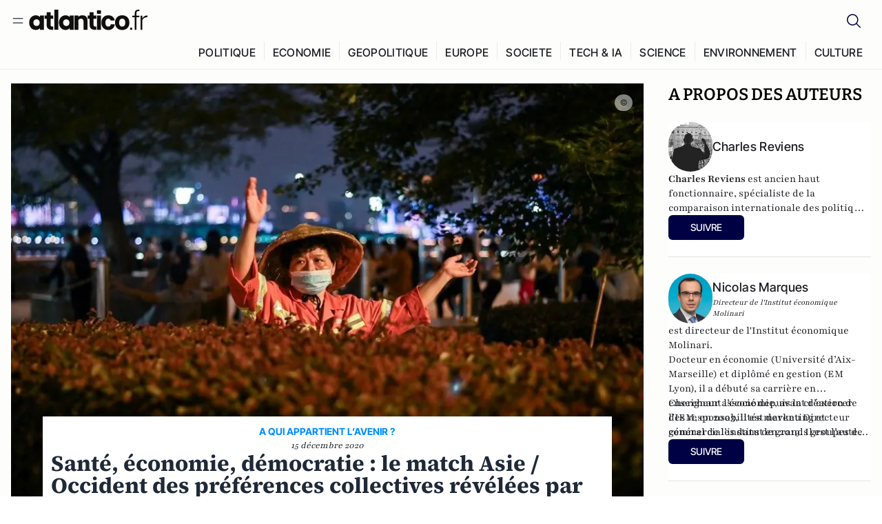

--- FILE ---
content_type: text/html;charset=utf-8
request_url: https://www.atlantico.fr/article/decryptage/sante-economie-democratie--le-match-asie--occident-des-preferences-collectives-revelees-par-le-covid-
body_size: 41559
content:
<!DOCTYPE html><html  lang="fr"><head><meta charset="utf-8"><meta name="viewport" content="width=device-width, initial-scale=1"><script type="importmap">{"imports":{"#entry":"/v3_nuxt/ROLjjYpq.js"}}</script><title>Santé, économie, démocratie : le match Asie &#x2F; Occident des préférences collectives révélées par le Covid  | Atlantico.fr</title><link rel="preconnect" href="https://securepubads.g.doubleclick.net"><script src="https://securepubads.g.doubleclick.net/tag/js/gpt.js" async type="f5e90f790d67d3c8941f7dc8-text/javascript"></script><script src="https://bisko.gjirafa.net/web/atlantico-sdk.js" async type="f5e90f790d67d3c8941f7dc8-text/javascript"></script><style>.slide-enter-active[data-v-7fdfb17c],.slide-leave-active[data-v-7fdfb17c]{transition:transform .3s ease}.slide-enter-from[data-v-7fdfb17c],.slide-leave-to[data-v-7fdfb17c]{transform:translate(100%)}.slide-enter-to[data-v-7fdfb17c],.slide-leave-from[data-v-7fdfb17c]{transform:translate(0)}.body[data-v-7fdfb17c]::-webkit-scrollbar{display:none}</style><style>.cursor-grab{cursor:grab;cursor:-webkit-grab}.cursor-grabbing{cursor:grabbing;cursor:-webkit-grabbing}</style><link rel="stylesheet" href="/v3_nuxt/entry.CUcwEuyd.css" crossorigin><link rel="preload" as="image" href="https://atlantico.codexcdn.net/assets/asFiKJ1gDwOKDfnwf.jpg?width=1070&height=650&quality=75" fetchpriority="high"><link rel="modulepreload" as="script" crossorigin href="/v3_nuxt/ROLjjYpq.js"><link rel="modulepreload" as="script" crossorigin href="/v3_nuxt/D6V-7TVg.js"><link rel="modulepreload" as="script" crossorigin href="/v3_nuxt/CX-DQGMt.js"><link rel="modulepreload" as="script" crossorigin href="/v3_nuxt/DWy7edii.js"><link rel="modulepreload" as="script" crossorigin href="/v3_nuxt/uSFyEJpF.js"><link rel="modulepreload" as="script" crossorigin href="/v3_nuxt/pfogf-S6.js"><link rel="modulepreload" as="script" crossorigin href="/v3_nuxt/D-rtaRon.js"><link rel="modulepreload" as="script" crossorigin href="/v3_nuxt/CN9sZZFA.js"><link rel="modulepreload" as="script" crossorigin href="/v3_nuxt/Av__j5bX.js"><link rel="modulepreload" as="script" crossorigin href="/v3_nuxt/Bw9yKQzT.js"><link rel="modulepreload" as="script" crossorigin href="/v3_nuxt/Bgyaxa9B.js"><link rel="modulepreload" as="script" crossorigin href="/v3_nuxt/DtYH6TNp.js"><link rel="modulepreload" as="script" crossorigin href="/v3_nuxt/BLMDDnHx.js"><link rel="modulepreload" as="script" crossorigin href="/v3_nuxt/L3iAslb-.js"><link rel="modulepreload" as="script" crossorigin href="/v3_nuxt/C5lP0Sm2.js"><link rel="modulepreload" as="script" crossorigin href="/v3_nuxt/C96V2tip.js"><link rel="modulepreload" as="script" crossorigin href="/v3_nuxt/D3jxyJBK.js"><link rel="modulepreload" as="script" crossorigin href="/v3_nuxt/DQUy8N6L.js"><link rel="modulepreload" as="script" crossorigin href="/v3_nuxt/7sJ2nx5a.js"><link rel="modulepreload" as="script" crossorigin href="/v3_nuxt/B7d8D2oU.js"><link rel="modulepreload" as="script" crossorigin href="/v3_nuxt/BJsl_TCp.js"><link rel="modulepreload" as="script" crossorigin href="/v3_nuxt/D9po_9XG.js"><link rel="modulepreload" as="script" crossorigin href="/v3_nuxt/CBqDzlCG.js"><link rel="modulepreload" as="script" crossorigin href="/v3_nuxt/DyYSNLvw.js"><link rel="modulepreload" as="script" crossorigin href="/v3_nuxt/toJM70vm.js"><link rel="modulepreload" as="script" crossorigin href="/v3_nuxt/xQP_G4VK.js"><link rel="modulepreload" as="script" crossorigin href="/v3_nuxt/CQW0_ILY.js"><link rel="modulepreload" as="script" crossorigin href="/v3_nuxt/bflKgPOU.js"><link rel="modulepreload" as="script" crossorigin href="/v3_nuxt/BnUYvHlX.js"><link rel="modulepreload" as="script" crossorigin href="/v3_nuxt/BUFiyVcV.js"><link rel="modulepreload" as="script" crossorigin href="/v3_nuxt/BmhaDj_j.js"><link rel="modulepreload" as="script" crossorigin href="/v3_nuxt/Cnm149vO.js"><link rel="modulepreload" as="script" crossorigin href="/v3_nuxt/Bi-VBjnN.js"><link rel="modulepreload" as="script" crossorigin href="/v3_nuxt/D34Dagfq.js"><link rel="modulepreload" as="script" crossorigin href="/v3_nuxt/Bth7CC-O.js"><link rel="modulepreload" as="script" crossorigin href="/v3_nuxt/D_AWu3Kp.js"><link rel="modulepreload" as="script" crossorigin href="/v3_nuxt/DlAUqK2U.js"><link rel="modulepreload" as="script" crossorigin href="/v3_nuxt/Buw4rDfs.js"><link rel="modulepreload" as="script" crossorigin href="/v3_nuxt/BMwzUDzk.js"><link rel="preload" as="fetch" fetchpriority="low" crossorigin="anonymous" href="/v3_nuxt/builds/meta/85cd8dae-59c0-4e8f-9b7c-f4e034869a97.json"><script src="https://cdn.tonos.tech/sdk/tonos-script-stg.js?aId=0e0e4cf9b7e54af3a437480933e69d6d&t=web" data-cfasync="false" defer></script><script src="https://www.instagram.com/embed.js" defer type="f5e90f790d67d3c8941f7dc8-text/javascript"></script><link rel="dns-prefetch" href="https://securepubads.g.doubleclick.net"><link rel="prefetch" as="image" type="image/svg+xml" href="/v3_nuxt/error-illustration.DUkv96ME.svg"><link rel="prefetch" as="image" type="image/svg+xml" href="/v3_nuxt/subscribe-img.BwIj5q4I.svg"><link rel="prefetch" as="style" crossorigin href="/v3_nuxt/index.7-qUVTK2.css"><link rel="prefetch" as="script" crossorigin href="/v3_nuxt/PRg2HIpY.js"><link rel="prefetch" as="script" crossorigin href="/v3_nuxt/CKyTZGUy.js"><link rel="prefetch" as="script" crossorigin href="/v3_nuxt/DmtWjLhF.js"><link rel="prefetch" as="script" crossorigin href="/v3_nuxt/Kvs9Xklx.js"><link rel="prefetch" as="script" crossorigin href="/v3_nuxt/BfekSUo5.js"><link rel="prefetch" as="script" crossorigin href="/v3_nuxt/C50DJxyC.js"><link rel="prefetch" as="script" crossorigin href="/v3_nuxt/c_5hrBP5.js"><link rel="prefetch" as="script" crossorigin href="/v3_nuxt/BQ_To3H4.js"><link rel="prefetch" as="script" crossorigin href="/v3_nuxt/ByX9333B.js"><link rel="prefetch" as="script" crossorigin href="/v3_nuxt/BoaKd4ji.js"><link rel="prefetch" as="script" crossorigin href="/v3_nuxt/DvVz2EWK.js"><link rel="prefetch" as="script" crossorigin href="/v3_nuxt/BEcfq5rH.js"><link rel="prefetch" as="script" crossorigin href="/v3_nuxt/BSkaNyY1.js"><meta name="robots" content="max-image-preview:large"><link rel="icon" type="image/x-icon" href="/favicon.ico"><link rel="icon" type="image/svg" href="/atlantico-short-logo.svg"><script type="application/ld+json" data-hid="schemaOrganization">
    {
      "@context": "https://schema.org",
      "@type": "NewsMediaOrganization",
      "name": "Atlantico.fr",
      "url": "https://atlantico.fr",
      "slogan": "Êtes-vous prêt à changer d'avis ?",
      "logo": "https://atlantico.codexcdn.net/assets/aseAg7UxDo15736OI.png",
      "sameAs": [
        "https://www.facebook.com/atlantico.franc",
        "https://twitter.com/atlantico_fr",
        "https://www.linkedin.com/company/atlantico/"
      ]
    }
    </script><script type="f5e90f790d67d3c8941f7dc8-text/javascript">
              (function(w,d,s,l,i){w[l]=w[l]||[];w[l].push({'gtm.start':
              new Date().getTime(),event:'gtm.js'});var f=d.getElementsByTagName(s)[0],
              j=d.createElement(s),dl=l!='dataLayer'?'&l='+l:'';j.async=true;j.src=
              'https://www.googletagmanager.com/gtm.js?id='+i+dl;f.parentNode.insertBefore(j,f);
              })(window,document,'script','dataLayer','GTM-K3S7WXR');
              </script><meta name="description" content="Les dirigeants occidentaux répètent que les modèles d’efficacité asiatiques face au Coronavirus ne sont pas transposables car ils contreviendraient à notre conception de la démocratie et des libertés publiques. Est-ce vraiment le cas ? Et que disent nos choix collectifs des efforts ou souffrances que sont capables de supporter nos sociétés respectives ?"><meta name="keywords" content="crise sanitaire,Asie,europe,Occident,comparaison,Economie,Santé,gestion de crise,démocratie libérale"><meta name="publisher" content="Atlantico"><meta property="og:title" content="Santé, économie, démocratie : le match Asie / Occident des préférences collectives révélées par le Covid "><meta property="og:description" content="Les dirigeants occidentaux répètent que les modèles d’efficacité asiatiques face au Coronavirus ne sont pas transposables car ils contreviendraient à notre conception de la démocratie et des libertés publiques. Est-ce vraiment le cas ? Et que disent nos choix collectifs des efforts ou souffrances que sont capables de supporter nos sociétés respectives ?"><meta property="og:url" content="https://atlantico.fr/article/decryptage/sante-economie-democratie--le-match-asie--occident-des-preferences-collectives-revelees-par-le-covid-"><meta property="og:image" content="https://atlantico.codexcdn.net/assets/asFiKJ1gDwOKDfnwf.jpg?width=700&height=500&quality=75"><meta name="og:site_name" content="Atlantico"><meta property="og:type" content="article"><meta property="fb:app_id" content="1093005977806886"><meta name="msapplication-TileColor" content="#2b5797"><meta name="theme-color" content="#00014b"><meta name="apple-itunes-app" content="app-id=1564440160, app-argument=atlanticofr://?xto=AL-1-[iOS_Banner]"><meta name="al:ios:app_store_id" content="1564440160"><meta name="al:ios:app_name" content="Atlantico"><meta name="al:ios:url" content="atlanticofr://?xto=AL-1-[Autres]"><meta name="al:android:app_name" content="Atlantico"><meta name="al:android:package" content="com.talmont.atlantico"><meta name="al:android:url" content="atlanticofr://?xto=AL-1-[Autres]"><meta name="al:web:url" content="https://atlantico.fr"><meta name="apple-mobile-web-app-title" content="Atlantico"><meta name="twitter:app:id:googleplay" content="com.talmont.atlantico"><meta name="twitter:app:name:googleplay" content="Atlantico"><meta name="twitter:app:url:googleplay" content="https://atlantico.fr"><meta name="twitter:app:id:iphone" content="1564440160"><meta name="twitter:app:name:iphone" content="Atlantico .fr"><meta property="twitter:title" content="Santé, économie, démocratie : le match Asie / Occident des préférences collectives révélées par le Covid "><meta property="twitter:url" content="https://atlantico.fr/article/decryptage/sante-economie-democratie--le-match-asie--occident-des-preferences-collectives-revelees-par-le-covid-"><meta property="twitter:image" content="https://atlantico.codexcdn.net/assets/asFiKJ1gDwOKDfnwf.jpg?width=700&height=500&quality=75"><meta property="twitter:description" content="Les dirigeants occidentaux répètent que les modèles d’efficacité asiatiques face au Coronavirus ne sont pas transposables car ils contreviendraient à notre conception de la démocratie et des libertés publiques. Est-ce vraiment le cas ? Et que disent nos choix collectifs des efforts ou souffrances que sont capables de supporter nos sociétés respectives ?"><link rel="canonical" href="https://atlantico.fr/article/decryptage/sante-economie-democratie--le-match-asie--occident-des-preferences-collectives-revelees-par-le-covid-"><link rel="mask-icon" href="/safari-pinned-tab.svg" color="#00014b"><link rel="apple-touch-icon" href="/apple-touch-icon.svg" sizes="180x180"><link rel="alternate" type="application/rss+xml" href="https://rss.atlantico.fr" title="Atlantico RSS"><script type="f5e90f790d67d3c8941f7dc8-text/javascript">
        window._taboola = window._taboola || [];
        _taboola.push({unified_id:'', user_type:'other', paywall:false});
        _taboola.push({premium: false});
        _taboola.push({article:'auto'});
        !function (e, f, u, i) {
          if (!document.getElementById(i)){
            e.async = 1;
            e.src = u;
            e.id = i;
            f.parentNode.insertBefore(e, f);
          }
        }(document.createElement('script'),
        document.getElementsByTagName('script')[0],
        '//cdn.taboola.com/libtrc/atlantico-/loader.js',
        'tb_loader_script');
        if(window.performance && typeof window.performance.mark == 'function')
          {window.performance.mark('tbl_ic');}
      </script><meta property="og:image:url" content="https://atlantico.codexcdn.net/assets/asFiKJ1gDwOKDfnwf.jpg?width=700&height=500&quality=75"><meta property="og:article:published_time" content="2020-12-15T07:41:43.000Z"><meta property="og:article:section" content="International"><meta property="twitter:card" content="summary_large_image"><meta property="twitter:site" content="@atlantico_fr"><script type="application/ld+json" data-hid="schemaArticle">
      {
        "@context": "https://schema.org",
        "@type": "NewsArticle",
        "headline": "Santé, économie, démocratie : le match Asie / Occident des préférences collectives révélées par le Covid ",
        "url": "https://atlantico.fr/article/decryptage/sante-economie-democratie--le-match-asie--occident-des-preferences-collectives-revelees-par-le-covid-",
        "description": "Les dirigeants occidentaux répètent que les modèles d’efficacité asiatiques face au Coronavirus ne sont pas transposables car ils contreviendraient à notre conception de la démocratie et des libertés publiques. Est-ce vraiment le cas ? Et que disent nos choix collectifs des efforts ou souffrances que sont capables de supporter nos sociétés respectives ?",
        "articleBody": "Les dirigeants occidentaux répètent que les modèles d’efficacité asiatiques face au Coronavirus ne sont pas transposables car ils contreviendraient à notre conception de la démocratie et des libertés publiques. Est-ce vraiment le cas ? Et que disent nos choix collectifs des efforts ou souffrances que sont capables de supporter nos sociétés respectives ?",
        "image": "https://atlantico.codexcdn.net/assets/asFiKJ1gDwOKDfnwf.jpg?width=700&height=500&quality=75",
        "datePublished": "2020-12-15T07:41:43.000Z",
        "dateCreated": "",
        "dateModified": "",
        "publisher": {
          "@type": "Organization",
          "name": "Atlantico",
          "logo": {
            "@type": "ImageObject",
            "url": "https://atlantico.codexcdn.net/assets/aseAg7UxDo15736OI.png"
          }
        },
        "articleSection": "International",
        "keywords": ["Atlantico","crise sanitaire","Asie","europe","Occident","comparaison","Economie","Santé","gestion de crise","démocratie libérale"],
        "author": [{
              "@type": "Person",
              "name": "Charles Reviens ",
              "url": "https://atlantico.fr/author/charles-reviens-3588590"
            },{
              "@type": "Person",
              "name": "Nicolas Marques",
              "url": "https://atlantico.fr/author/nicolas-marques-3560674"
            }],
        "mainEntityOfPage": "https://atlantico.fr/article/decryptage/sante-economie-democratie--le-match-asie--occident-des-preferences-collectives-revelees-par-le-covid-"
      }
    </script><script type="application/ld+json">{"@context":"https://schema.org","@type":"BreadcrumbList","itemListElement":[{"@type":"ListItem","position":1,"name":"A la une","item":"https://atlantico.fr"},{"@type":"ListItem","position":2,"name":"Décryptages","item":"https://atlantico.fr/explore/decryptages"},{"@type":"ListItem","position":3,"name":"International","item":"https://atlantico.fr/explore/decryptages/international"},{"@type":"ListItem","position":4,"name":"Santé, économie, démocratie : le match Asie / Occident des préférences collectives révélées par le Covid  | Atlantico.fr","item":"https://atlantico.fr/article/decryptage/sante-economie-democratie--le-match-asie--occident-des-preferences-collectives-revelees-par-le-covid-"}]}</script><script type="f5e90f790d67d3c8941f7dc8-module" src="/v3_nuxt/ROLjjYpq.js" crossorigin></script></head><body  class=""><noscript><iframe src="https://www.googletagmanager.com/ns.html?id=GTM-K3S7WXR"
          height="0" width="0" style="display:none;visibility:hidden"></iframe></noscript><!--teleport start anchor--><!----><!--teleport anchor--><div id="__nuxt"><div><div class="relative bg-[#FDFDFC]"><header class="sticky top-0 z-[9999] border-b border-[#EBEBF0] bg-[#fdfdfc] px-4 py-3 max-container:px-0 print:hidden [@media(min-width:1360px)]:pb-0 [@media(min-width:1361px)]:min-h-[105px]"><nav class="mx-auto flex min-h-9 max-w-[1360px] items-center justify-between"><div class="flex items-center gap-1.5 md:gap-5 [@media(min-width:375px)]:gap-3"><button class="hidden md:flex"><img src="data:image/svg+xml,%3csvg%20width=&#39;20&#39;%20height=&#39;20&#39;%20viewBox=&#39;0%200%2020%2020&#39;%20fill=&#39;none&#39;%20xmlns=&#39;http://www.w3.org/2000/svg&#39;%3e%3cpath%20d=&#39;M3.33334%206.6665H16.6667M3.33334%2013.3332H16.6667&#39;%20stroke=&#39;%23494F5A&#39;%20stroke-width=&#39;1.5&#39;%20stroke-linecap=&#39;round&#39;%20stroke-linejoin=&#39;round&#39;/%3e%3c/svg%3e" alt="Menu icon" width="20" height="20" class="h-5 w-5 cursor-pointer"></button><a href="/" class=""><img src="/logo.svg" width="185" height="32" class="h-[32px] w-[185px]" alt="Atlantico logo"></a></div><div class="flex items-center justify-center gap-2 md:gap-3"><button class="mr-3 hidden md:flex"><img src="data:image/svg+xml,%3csvg%20width=&#39;24&#39;%20height=&#39;24&#39;%20viewBox=&#39;0%200%2024%2024&#39;%20fill=&#39;none&#39;%20xmlns=&#39;http://www.w3.org/2000/svg&#39;%3e%3cpath%20d=&#39;M21.2765%2021.6164L15.6125%2015.9523C16.9735%2014.3183%2017.6522%2012.2225%2017.5074%2010.1009C17.3625%207.97924%2016.4053%205.99512%2014.8348%204.56126C13.2644%203.12741%2011.2016%202.35421%209.07555%202.40253C6.94953%202.45084%204.92397%203.31694%203.42026%204.82065C1.91655%206.32436%201.05045%208.34992%201.00213%2010.4759C0.953823%2012.602%201.72702%2014.6648%203.16087%2016.2352C4.59473%2017.8057%206.57885%2018.7629%208.70048%2018.9078C10.8221%2019.0526%2012.9179%2018.3739%2014.5519%2017.0129L20.216%2022.6769L21.2765%2021.6164ZM2.52654%2010.6769C2.52654%209.34191%202.92243%208.03687%203.66412%206.92684C4.40582%205.8168%205.46003%204.95164%206.69343%204.44075C7.92683%203.92986%209.28403%203.79618%2010.5934%204.05663C11.9028%204.31709%2013.1055%204.95996%2014.0495%205.90396C14.9935%206.84797%2015.6364%208.0507%2015.8968%209.36008C16.1573%2010.6694%2016.0236%2012.0266%2015.5127%2013.26C15.0018%2014.4935%2014.1367%2015.5477%2013.0266%2016.2894C11.9166%2017.0311%2010.6116%2017.4269%209.27654%2017.4269C7.48694%2017.425%205.77121%2016.7132%204.50577%2015.4477C3.24033%2014.1823%202.52853%2012.4665%202.52654%2010.6769Z&#39;%20fill=&#39;%23000044&#39;/%3e%3c/svg%3e" alt="Search icon" width="24" height="24"></button><span></span><button class="flex md:hidden"><img src="data:image/svg+xml,%3csvg%20width=&#39;20&#39;%20height=&#39;20&#39;%20viewBox=&#39;0%200%2020%2020&#39;%20fill=&#39;none&#39;%20xmlns=&#39;http://www.w3.org/2000/svg&#39;%3e%3cpath%20d=&#39;M3.33334%206.6665H16.6667M3.33334%2013.3332H16.6667&#39;%20stroke=&#39;%23494F5A&#39;%20stroke-width=&#39;1.5&#39;%20stroke-linecap=&#39;round&#39;%20stroke-linejoin=&#39;round&#39;/%3e%3c/svg%3e" alt="Menu icon" width="20" height="20" class="h-5 w-5 cursor-pointer"></button></div></nav><div class="mx-auto mt-3 max-w-[1360px] items-end justify-end gap-1 [@media(max-width:1023px)]:hidden [@media(min-width:1024px)]:flex"><div class="flex pb-4 [@media(min-width:1024px)]:pb-0"><!--[--><div class="border-r border-[#EBEBF0] px-2 pt-1 last:border-none [@media(max-width:1360px)]:px-1"><a href="/explore/all/politique" class="px-3 pb-4 pt-1 text-sm font-medium uppercase leading-[125%] tracking-[0.02em] text-gray10 hover:border-b-4 hover:border-link-blue hover:bg-[#EBEBF0] xl:text-base [@media(max-width:1360px)]:px-2">POLITIQUE</a></div><div class="border-r border-[#EBEBF0] px-2 pt-1 last:border-none [@media(max-width:1360px)]:px-1"><a href="/explore/all/economie" class="px-3 pb-4 pt-1 text-sm font-medium uppercase leading-[125%] tracking-[0.02em] text-gray10 hover:border-b-4 hover:border-link-blue hover:bg-[#EBEBF0] xl:text-base [@media(max-width:1360px)]:px-2">ECONOMIE</a></div><div class="border-r border-[#EBEBF0] px-2 pt-1 last:border-none [@media(max-width:1360px)]:px-1"><a href="/explore/all/geopolitique" class="px-3 pb-4 pt-1 text-sm font-medium uppercase leading-[125%] tracking-[0.02em] text-gray10 hover:border-b-4 hover:border-link-blue hover:bg-[#EBEBF0] xl:text-base [@media(max-width:1360px)]:px-2">GEOPOLITIQUE</a></div><div class="border-r border-[#EBEBF0] px-2 pt-1 last:border-none [@media(max-width:1360px)]:px-1"><a href="/explore/all/europe" class="px-3 pb-4 pt-1 text-sm font-medium uppercase leading-[125%] tracking-[0.02em] text-gray10 hover:border-b-4 hover:border-link-blue hover:bg-[#EBEBF0] xl:text-base [@media(max-width:1360px)]:px-2">EUROPE</a></div><div class="border-r border-[#EBEBF0] px-2 pt-1 last:border-none [@media(max-width:1360px)]:px-1"><a href="/explore/all/societe" class="px-3 pb-4 pt-1 text-sm font-medium uppercase leading-[125%] tracking-[0.02em] text-gray10 hover:border-b-4 hover:border-link-blue hover:bg-[#EBEBF0] xl:text-base [@media(max-width:1360px)]:px-2">SOCIETE</a></div><div class="border-r border-[#EBEBF0] px-2 pt-1 last:border-none [@media(max-width:1360px)]:px-1"><a href="/explore/all/tech-ia" class="px-3 pb-4 pt-1 text-sm font-medium uppercase leading-[125%] tracking-[0.02em] text-gray10 hover:border-b-4 hover:border-link-blue hover:bg-[#EBEBF0] xl:text-base [@media(max-width:1360px)]:px-2">TECH &amp; IA</a></div><div class="border-r border-[#EBEBF0] px-2 pt-1 last:border-none [@media(max-width:1360px)]:px-1"><a href="/explore/all/science" class="px-3 pb-4 pt-1 text-sm font-medium uppercase leading-[125%] tracking-[0.02em] text-gray10 hover:border-b-4 hover:border-link-blue hover:bg-[#EBEBF0] xl:text-base [@media(max-width:1360px)]:px-2">SCIENCE</a></div><div class="border-r border-[#EBEBF0] px-2 pt-1 last:border-none [@media(max-width:1360px)]:px-1"><a href="/explore/all/environnement" class="px-3 pb-4 pt-1 text-sm font-medium uppercase leading-[125%] tracking-[0.02em] text-gray10 hover:border-b-4 hover:border-link-blue hover:bg-[#EBEBF0] xl:text-base [@media(max-width:1360px)]:px-2">ENVIRONNEMENT</a></div><div class="border-r border-[#EBEBF0] px-2 pt-1 last:border-none [@media(max-width:1360px)]:px-1"><a href="/explore/all/culture" class="px-3 pb-4 pt-1 text-sm font-medium uppercase leading-[125%] tracking-[0.02em] text-gray10 hover:border-b-4 hover:border-link-blue hover:bg-[#EBEBF0] xl:text-base [@media(max-width:1360px)]:px-2">CULTURE</a></div><!--]--></div></div><!----><!----></header><!--teleport start--><!--teleport end--><!----><!----><!----><!----><!--[--><!----><aside class="translate-x-full md:-translate-x-full fixed right-0 top-0 z-[99999] h-full w-full transform overflow-y-auto bg-[#F9FAFB] transition-transform duration-300 ease-in-out sm:max-w-[400px] md:left-0"><div class="sticky top-0 z-10 flex min-h-[57px] items-end justify-between border-b border-[#EBEBF0] bg-[#FDFDFC] px-5 py-1.5 pr-2 [@media(min-width:1361px)]:min-h-[105px] [@media(min-width:1361px)]:py-3"><span class="font-bitter text-2xl font-bold uppercase text-gray10"> Menu </span><div class="block w-fit"><img src="data:image/svg+xml,%3csvg%20width=&#39;13&#39;%20height=&#39;12&#39;%20viewBox=&#39;0%200%2013%2012&#39;%20fill=&#39;none&#39;%20xmlns=&#39;http://www.w3.org/2000/svg&#39;%3e%3cpath%20fill-rule=&#39;evenodd&#39;%20clip-rule=&#39;evenodd&#39;%20d=&#39;M2.89254%209.35355C3.0878%209.54882%203.40439%209.54882%203.59965%209.35355L6.24609%206.70711L8.89254%209.35355C9.0878%209.54882%209.40439%209.54882%209.59965%209.35355C9.79491%209.15829%209.79491%208.84171%209.59965%208.64645L6.9532%206L9.59965%203.35355C9.79491%203.15829%209.79491%202.84171%209.59965%202.64645C9.40439%202.45118%209.0878%202.45118%208.89254%202.64645L6.24609%205.29289L3.59965%202.64645C3.40439%202.45118%203.0878%202.45118%202.89254%202.64645C2.69728%202.84171%202.69728%203.15829%202.89254%203.35355L5.53899%206L2.89254%208.64645C2.69728%208.84171%202.69728%209.15829%202.89254%209.35355Z&#39;%20fill=&#39;%231C1E22&#39;/%3e%3c/svg%3e" alt="Close icon" class="cursor-pointer px-3 py-2" width="46" height="46"></div></div><div class="flex flex-col px-4"><div class="relative mt-6 flex"><img src="data:image/svg+xml,%3csvg%20width=&#39;24&#39;%20height=&#39;24&#39;%20viewBox=&#39;0%200%2024%2024&#39;%20fill=&#39;none&#39;%20xmlns=&#39;http://www.w3.org/2000/svg&#39;%3e%3cpath%20d=&#39;M21.2765%2021.6164L15.6125%2015.9523C16.9735%2014.3183%2017.6522%2012.2225%2017.5074%2010.1009C17.3625%207.97924%2016.4053%205.99512%2014.8348%204.56126C13.2644%203.12741%2011.2016%202.35421%209.07555%202.40253C6.94953%202.45084%204.92397%203.31694%203.42026%204.82065C1.91655%206.32436%201.05045%208.34992%201.00213%2010.4759C0.953823%2012.602%201.72702%2014.6648%203.16087%2016.2352C4.59473%2017.8057%206.57885%2018.7629%208.70048%2018.9078C10.8221%2019.0526%2012.9179%2018.3739%2014.5519%2017.0129L20.216%2022.6769L21.2765%2021.6164ZM2.52654%2010.6769C2.52654%209.34191%202.92243%208.03687%203.66412%206.92684C4.40582%205.8168%205.46003%204.95164%206.69343%204.44075C7.92683%203.92986%209.28403%203.79618%2010.5934%204.05663C11.9028%204.31709%2013.1055%204.95996%2014.0495%205.90396C14.9935%206.84797%2015.6364%208.0507%2015.8968%209.36008C16.1573%2010.6694%2016.0236%2012.0266%2015.5127%2013.26C15.0018%2014.4935%2014.1367%2015.5477%2013.0266%2016.2894C11.9166%2017.0311%2010.6116%2017.4269%209.27654%2017.4269C7.48694%2017.425%205.77121%2016.7132%204.50577%2015.4477C3.24033%2014.1823%202.52853%2012.4665%202.52654%2010.6769Z&#39;%20fill=&#39;%23000044&#39;/%3e%3c/svg%3e" alt="Search icon" width="16" height="16" class="absolute left-4 top-3.5"><input value="" type="text" placeholder="Recherche..." class="w-full rounded border border-[#8E98A83D] bg-white py-[11px] pl-10 text-sm text-gray7 outline-none"></div></div><nav class="flex flex-col p-5"><!----><button style="" class="mt-2 flex h-[40px] justify-center rounded bg-[#E6E6EC] px-3 py-2.5 text-sm font-medium uppercase text-black md:hidden"> Je me connecte </button><!----><span class="mb-2 text-base font-medium uppercase text-gray10"> Categories </span><!--[--><a href="/explore/decryptages" class="border border-[#F6F6F6] bg-white p-3 text-base font-medium text-gray9 hover:bg-gray1 rounded-t-lg">Décryptages</a><a href="/explore/dossiers" class="border border-[#F6F6F6] bg-white p-3 text-base font-medium text-gray9 hover:bg-gray1">Dossiers</a><a href="/explore/rdvs" class="border border-[#F6F6F6] bg-white p-3 text-base font-medium text-gray9 hover:bg-gray1">Rendez-Vous</a><a href="/explore/videos" class="border border-[#F6F6F6] bg-white p-3 text-base font-medium text-gray9 hover:bg-gray1">Vidéos</a><a href="/explore/podcasts" class="border border-[#F6F6F6] bg-white p-3 text-base font-medium text-gray9 hover:bg-gray1">Podcasts</a><!--]--><button class="&#39;border rounded-b-lg&#39;, border-[#F6F6F6] bg-white p-3 text-left text-base font-medium text-gray9 hover:bg-gray1"> Plus Lus </button><div class="mt-9"><span class="text-gray8 mb-2 block text-xs uppercase"> Recevez notre newsletter </span><form class="relative"><input value="" placeholder="Entrez votre email pour recevoir la newsletter" class="w-full rounded border border-gray2 bg-white py-3 pl-4 pr-10 text-sm text-gray7 outline-none pr-12"><button type="submit" class="mt-2 min-h-[42.41px] w-full rounded-[4px] border border-brand9 bg-yellow-btn p-2.5 text-base font-medium uppercase text-brand9"><p>S&#39;inscrire</p></button></form><!----></div><p class="mb-6 mt-2 text-sm text-[#32363E]"> En cliquant sur s&#39;inscrire, vous confirmez que vous acceptez nos <a href="/conditions-generales" class="font-medium text-brand9 underline"> Termes et Conditions </a></p><div class="flex flex-col border-b border-[#E5E5E7] pb-3"><span class="mb-2 text-base font-medium uppercase text-gray10"> Themes </span><!--[--><a href="/explore/all/politique" class="border border-[#F6F6F6] bg-white p-3 text-base font-medium text-gray9 hover:bg-gray1 rounded-t-lg">Politique</a><a href="/explore/all/economie" class="border border-[#F6F6F6] bg-white p-3 text-base font-medium text-gray9 hover:bg-gray1">Economie</a><a href="/explore/all/geopolitique" class="border border-[#F6F6F6] bg-white p-3 text-base font-medium text-gray9 hover:bg-gray1">Géopolitique</a><a href="/explore/all/europe" class="border border-[#F6F6F6] bg-white p-3 text-base font-medium text-gray9 hover:bg-gray1">Europe</a><a href="/explore/all/societe" class="border border-[#F6F6F6] bg-white p-3 text-base font-medium text-gray9 hover:bg-gray1">Société</a><a href="/explore/all/tech-ia" class="border border-[#F6F6F6] bg-white p-3 text-base font-medium text-gray9 hover:bg-gray1">Tech &amp; IA</a><a href="/explore/all/science" class="border border-[#F6F6F6] bg-white p-3 text-base font-medium text-gray9 hover:bg-gray1">Science</a><a href="/explore/all/environnement" class="border border-[#F6F6F6] bg-white p-3 text-base font-medium text-gray9 hover:bg-gray1">Environnement</a><a href="/explore/all/culture" class="border border-[#F6F6F6] bg-white p-3 text-base font-medium text-gray9 hover:bg-gray1 rounded-b-lg">Culture</a><!--]--></div><a href="/about" class="mt-3 flex items-center justify-between gap-1.5 rounded-lg bg-white p-3 text-base font-medium tracking-[0.32px] text-brand9"><div class="flex items-center gap-2"><img src="data:image/svg+xml,%3csvg%20width=&#39;18&#39;%20height=&#39;18&#39;%20viewBox=&#39;0%200%2018%2018&#39;%20fill=&#39;none&#39;%20xmlns=&#39;http://www.w3.org/2000/svg&#39;%3e%3cpath%20d=&#39;M8.94284%2011.9219C10.5556%2011.9219%2011.713%2010.7455%2011.713%209.00006C11.713%207.25449%2010.5556%206.09723%208.94284%206.09723C7.31119%206.09723%206.17275%207.25449%206.17275%209.00006C6.17275%2010.7455%207.31119%2011.9219%208.94284%2011.9219ZM2.54883%208.981C2.54883%205.20526%205.0534%202.625%208.2788%202.625C9.79661%202.625%2011.0489%203.19433%2011.9406%204.16185V2.8337H15.4507V15.1663H11.9406V13.8192C11.0489%2014.8059%209.79661%2015.375%208.2788%2015.375C5.0534%2015.375%202.54883%2012.7758%202.54883%208.981Z&#39;%20fill=&#39;%23100F0D&#39;/%3e%3c/svg%3e" alt="Atlantico logo with letter" width="18" height="18"> Atlantico, c&#39;est qui, c&#39;est quoi ? </div><img src="data:image/svg+xml,%3csvg%20width=&#39;7&#39;%20height=&#39;12&#39;%20viewBox=&#39;0%200%207%2012&#39;%20fill=&#39;none&#39;%20xmlns=&#39;http://www.w3.org/2000/svg&#39;%3e%3cpath%20d=&#39;M5.37468%206.00015C5.37468%206.00951%205.36922%205.92882%205.24935%205.72997C5.13977%205.54819%204.97124%205.32725%204.74968%205.07648C4.30792%204.57658%203.70724%204.01381%203.09033%203.47818C2.4764%202.94513%201.86029%202.45072%201.39681%202.08902C1.16539%201.90841%200.972209%201.7609%200.83773%201.65933C0.770628%201.60865%200.717867%201.56947%200.682294%201.54296C0.664635%201.52979%200.651394%201.51949%200.642418%201.51285C0.637925%201.50952%200.634011%201.50713%200.631838%201.50552C0.630825%201.50477%200.629867%201.50424%200.629397%201.50389V1.50308C0.351496%201.29841%200.292139%200.907798%200.496747%200.62987C0.701417%200.351971%201.09203%200.292618%201.36996%200.49722H1.37077L1.37158%200.498034C1.3723%200.49856%201.37358%200.499542%201.37484%200.500475C1.37746%200.502411%201.38145%200.505074%201.38623%200.508613C1.39614%200.515949%201.41071%200.526453%201.42936%200.540352C1.46699%200.568392%201.52182%200.609932%201.59131%200.662422C1.73026%200.767374%201.92861%200.918353%202.16586%201.1035C2.63981%201.47338%203.27405%201.98215%203.90983%202.53417C4.54256%203.08354%205.19162%203.68799%205.68718%204.24885C5.93436%204.5286%206.15646%204.81282%206.32032%205.08462C6.47376%205.33922%206.62468%205.66153%206.62468%206.00015C6.62468%206.33877%206.47376%206.66107%206.32032%206.91568C6.15646%207.18748%205.93436%207.4717%205.68718%207.75145C5.19162%208.31231%204.54256%208.91677%203.90983%209.46613C3.27392%2010.0183%202.63903%2010.5269%202.16504%2010.8968C1.9279%2011.0819%201.73022%2011.233%201.59131%2011.3379C1.52182%2011.3904%201.46699%2011.4319%201.42936%2011.4599C1.41072%2011.4738%201.39614%2011.4843%201.38623%2011.4917C1.38148%2011.4952%201.37746%2011.4979%201.37484%2011.4998C1.3736%2011.5007%201.3723%2011.5017%201.37158%2011.5023L1.37077%2011.5031H1.36996C1.09202%2011.7077%200.701421%2011.6483%200.496747%2011.3704C0.292119%2011.0925%200.351484%2010.7019%200.629397%2010.4972V10.4964C0.62987%2010.4961%200.630816%2010.4955%200.631838%2010.4948C0.633958%2010.4932%200.637276%2010.4907%200.641604%2010.4875C0.650583%2010.4808%200.664508%2010.4706%200.682294%2010.4573C0.717871%2010.4308%200.770618%2010.3917%200.83773%2010.341C0.97221%2010.2394%201.16539%2010.0919%201.39681%209.91128C1.86026%209.54961%202.47563%209.05512%203.08952%208.52212C3.70655%207.9864%204.30784%207.42381%204.74968%206.92382C4.97124%206.67305%205.13977%206.45211%205.24935%206.27033C5.3692%206.07149%205.37468%205.99081%205.37468%206.00015Z&#39;%20fill=&#39;%23494F5A&#39;/%3e%3c/svg%3e" alt="Arrow right icon" width="16" height="16" class="h-4 w-4"></a><div class="my-3 border-b"></div><ul class="flex flex-wrap gap-4"><!--[--><li><a href="/about" class="text-base font-medium tracking-[0.56px] text-gray9 hover:text-link-blue">À propos de nous</a></li><li><a href="/contact" class="text-base font-medium tracking-[0.56px] text-gray9 hover:text-link-blue">Nous contacter</a></li><li><a href="/cgv" class="text-base font-medium tracking-[0.56px] text-gray9 hover:text-link-blue">CGV</a></li><li><a href="/legal" class="text-base font-medium tracking-[0.56px] text-gray9 hover:text-link-blue">Mentions légales</a></li><li><button type="button" class="cursor-pointer text-base font-medium tracking-[0.56px] text-gray9 hover:text-link-blue">Gestion de la publicité</button></li><li><button type="button" class="cursor-pointer text-base font-medium tracking-[0.56px] text-gray9 hover:text-link-blue">Gestion des cookies</button></li><li><a href="/politique-de-confidentialite" class="text-base font-medium tracking-[0.56px] text-gray9 hover:text-link-blue">Politique de confidentialité</a></li><li><a href="/politique-daccessibilite" class="text-base font-medium tracking-[0.56px] text-gray9 hover:text-link-blue">Politique d’accessibilité</a></li><li><a href="/politique-relative-aux-cookies" class="text-base font-medium tracking-[0.56px] text-gray9 hover:text-link-blue">Politique relative aux cookies</a></li><li><a href="/conditions-generales" class="text-base font-medium tracking-[0.56px] text-gray9 hover:text-link-blue">Conditions générales d’utilisation</a></li><!--]--></ul></nav></aside><!--]--><main class="mx-auto w-full max-w-[1360px] px-4 pb-5 pt-0 lg:py-5 max-container:px-0"><!--[--><!--[--><!----><div class="lg:flex lg:w-full lg:justify-between lg:gap-10"><div class="lg:basis-[73.53%] lg:flex lg:min-w-0 lg:flex-col"><div id="tonos-content-id" value="premium-articles"></div><div><div class="relative mb-4 md:mb-6"><div class="-mx-4 flex flex-col md:mx-0 md:w-full"><div class="relative overflow-hidden"><!----><script src="/cdn-cgi/scripts/7d0fa10a/cloudflare-static/rocket-loader.min.js" data-cf-settings="f5e90f790d67d3c8941f7dc8-|49"></script><img onerror="this.setAttribute(&#39;data-error&#39;, 1)" width="1070" height="650" alt="Article cover" loading="eager" data-nuxt-img sizes="(max-width: 640px) 100vw, (max-width: 768px) 50vw, 33vw" srcset="https://atlantico.codexcdn.net/assets/asFiKJ1gDwOKDfnwf.jpg?width=1070&amp;height=650&amp;quality=75 1w, https://atlantico.codexcdn.net/assets/asFiKJ1gDwOKDfnwf.jpg?width=1070&amp;height=650&amp;quality=75 2w, https://atlantico.codexcdn.net/assets/asFiKJ1gDwOKDfnwf.jpg?width=1070&amp;height=650&amp;quality=75 253w, https://atlantico.codexcdn.net/assets/asFiKJ1gDwOKDfnwf.jpg?width=1070&amp;height=650&amp;quality=75 320w, https://atlantico.codexcdn.net/assets/asFiKJ1gDwOKDfnwf.jpg?width=1070&amp;height=650&amp;quality=75 506w, https://atlantico.codexcdn.net/assets/asFiKJ1gDwOKDfnwf.jpg?width=1070&amp;height=650&amp;quality=75 640w" fetchpriority="high" class="relative aspect-[4/3] max-h-[262px] w-full md:max-h-[666px] object-cover" src="https://atlantico.codexcdn.net/assets/asFiKJ1gDwOKDfnwf.jpg?width=1070&amp;height=650&amp;quality=75"><div class="absolute right-4 top-4 flex cursor-pointer items-center justify-center gap-2 rounded-full bg-[#FAFAFA80] px-2 py-1"><p class="block text-xs text-gray10"> © </p><!----></div></div></div><div class="-mt-24 md:-mt-32 relative z-10 mx-auto grid justify-items-start md:max-w-[90%]"><!----><div class="flex w-full items-center justify-center bg-white p-3"><div class="flex flex-col items-center gap-4 text-center"><p class="text-sm font-bold uppercase text-link-blue">A QUI APPARTIENT L’AVENIR ?</p><p class="font-playfair text-sm italic text-gray10">15 décembre 2020</p><div class="flex w-full flex-col items-center gap-1 text-left"><h1 class="w-full text-left font-sourceSerif text-2xl font-bold text-gray-800 md:!text-[32px]">Santé, économie, démocratie : le match Asie / Occident des préférences collectives révélées par le Covid </h1><p class="font-sourceSerif text-lg font-normal leading-[1.35] tracking-[0.02em] text-gray10 md:!text-2xl">Les dirigeants occidentaux répètent que les modèles d’efficacité asiatiques face au Coronavirus ne sont pas transposables car ils contreviendraient à notre conception de la démocratie et des libertés publiques. Est-ce vraiment le cas ? Et que disent nos choix collectifs des efforts ou souffrances que sont capables de supporter nos sociétés respectives ?</p></div><div class="flex items-center gap-x-2"><div class="flex -space-x-1.5"><!--[--><div><script src="/cdn-cgi/scripts/7d0fa10a/cloudflare-static/rocket-loader.min.js" data-cf-settings="f5e90f790d67d3c8941f7dc8-|49"></script><img onerror="this.setAttribute(&#39;data-error&#39;, 1)" width="20" height="20" alt="Photo of Charles Reviens " loading="lazy" data-nuxt-img srcset="https://atlantico.codexcdn.net/assets/as543u4yrQ0H3dsBj.jpg?width=200&amp;height=200&amp;quality=75 1x, https://atlantico.codexcdn.net/assets/as543u4yrQ0H3dsBj.jpg?width=200&amp;height=200&amp;quality=75 2x" class="aspect-square rounded-full border-[1.5px] border-white bg-gray-200 object-cover" src="https://atlantico.codexcdn.net/assets/as543u4yrQ0H3dsBj.jpg?width=200&amp;height=200&amp;quality=75"></div><div><script src="/cdn-cgi/scripts/7d0fa10a/cloudflare-static/rocket-loader.min.js" data-cf-settings="f5e90f790d67d3c8941f7dc8-|49"></script><img onerror="this.setAttribute(&#39;data-error&#39;, 1)" width="20" height="20" alt="Photo of Nicolas Marques" loading="lazy" data-nuxt-img srcset="https://atlantico.codexcdn.net/assets/asmJKvcLZiqvWRZjq.jpg?width=200&amp;height=200&amp;quality=75 1x, https://atlantico.codexcdn.net/assets/asmJKvcLZiqvWRZjq.jpg?width=200&amp;height=200&amp;quality=75 2x" class="aspect-square rounded-full border-[1.5px] border-white bg-gray-200 object-cover" src="https://atlantico.codexcdn.net/assets/asmJKvcLZiqvWRZjq.jpg?width=200&amp;height=200&amp;quality=75"></div><!--]--></div><div class="flex flex-wrap items-center font-medium text-sm"><!--[--><!--[--><a href="/author/charles-reviens-3588590" class="group flex cursor-pointer items-center gap-2 md:hover:underline">Charles Reviens  <img src="data:image/svg+xml,%3csvg%20width=&#39;8&#39;%20height=&#39;8&#39;%20viewBox=&#39;0%200%208%208&#39;%20fill=&#39;none&#39;%20xmlns=&#39;http://www.w3.org/2000/svg&#39;%3e%3cpath%20d=&#39;M0.583333%200V1.16667H5.59417L0%206.76083L0.8225%207.58333L6.41667%201.98917V7H7.58333V0H0.583333Z&#39;%20fill=&#39;%231C1E22&#39;/%3e%3c/svg%3e" alt="Go to Charles Reviens  page" width="8" height="8" loading="lazy" class="transition-transform duration-200 ease-in-out group-hover:scale-125"></a><span class="mx-1 font-normal text-gray8"> et </span><!--]--><!--[--><a href="/author/nicolas-marques-3560674" class="group flex cursor-pointer items-center gap-2 md:hover:underline">Nicolas Marques <img src="data:image/svg+xml,%3csvg%20width=&#39;8&#39;%20height=&#39;8&#39;%20viewBox=&#39;0%200%208%208&#39;%20fill=&#39;none&#39;%20xmlns=&#39;http://www.w3.org/2000/svg&#39;%3e%3cpath%20d=&#39;M0.583333%200V1.16667H5.59417L0%206.76083L0.8225%207.58333L6.41667%201.98917V7H7.58333V0H0.583333Z&#39;%20fill=&#39;%231C1E22&#39;/%3e%3c/svg%3e" alt="Go to Nicolas Marques page" width="8" height="8" loading="lazy" class="transition-transform duration-200 ease-in-out group-hover:scale-125"></a><!----><!--]--><!--]--></div></div><!----></div></div></div></div></div><div><div class="mb-10 md:mb-6"><!--[--><div><div class="flex flex-col-reverse flex-wrap items-center justify-center gap-4 md:flex-row md:border-b md:border-t md:px-3 md:py-6 md:pb-4 lg:justify-between"><div class="w-full flex-wrap items-center justify-between gap-3 md:flex lg:w-auto lg:justify-start"><div class="flex items-center gap-1"><button disabled class="cursor-not-allowed opacity-50 flex items-center gap-2 text-sm font-medium text-gray10"><img src="data:image/svg+xml,%3csvg%20width=&#39;14&#39;%20height=&#39;13&#39;%20viewBox=&#39;0%200%2014%2013&#39;%20fill=&#39;none&#39;%20xmlns=&#39;http://www.w3.org/2000/svg&#39;%3e%3cpath%20fill-rule=&#39;evenodd&#39;%20clip-rule=&#39;evenodd&#39;%20d=&#39;M6.913%201.66797C4.61182%201.66797%202.74634%203.53345%202.74634%205.83464V6.56431C3.60895%206.78633%204.24634%207.56938%204.24634%208.5013V10.5013C4.24634%2011.6059%203.35091%2012.5013%202.24634%2012.5013C1.14177%2012.5013%200.246338%2011.6059%200.246338%2010.5013V8.5013C0.246338%207.56938%200.883724%206.78633%201.74634%206.56431V5.83464C1.74634%202.98116%204.05953%200.667969%206.913%200.667969C9.76648%200.667969%2012.0797%202.98116%2012.0797%205.83464V6.56431C12.9423%206.78633%2013.5797%207.56938%2013.5797%208.5013V10.5013C13.5797%2011.6059%2012.6842%2012.5013%2011.5797%2012.5013C10.4751%2012.5013%209.57967%2011.6059%209.57967%2010.5013V8.5013C9.57967%207.56938%2010.2171%206.78633%2011.0797%206.56431V5.83464C11.0797%203.53345%209.21419%201.66797%206.913%201.66797ZM12.5797%2010.5013V8.5013C12.5797%207.94902%2012.132%207.5013%2011.5797%207.5013C11.0274%207.5013%2010.5797%207.94902%2010.5797%208.5013V10.5013C10.5797%2011.0536%2011.0274%2011.5013%2011.5797%2011.5013C12.132%2011.5013%2012.5797%2011.0536%2012.5797%2010.5013ZM3.24634%208.5013V10.5013C3.24634%2011.0536%202.79862%2011.5013%202.24634%2011.5013C1.69405%2011.5013%201.24634%2011.0536%201.24634%2010.5013V8.5013C1.24634%207.94902%201.69405%207.5013%202.24634%207.5013C2.79862%207.5013%203.24634%207.94902%203.24634%208.5013Z&#39;%20fill=&#39;black&#39;/%3e%3c/svg%3e" alt="Play icon" width="20" height="20"><span>Écoutez cet article</span></button><span class="text-sm text-gray8">0:00min </span></div><button class="after:content-[&#39;Lecture_normale&#39;] relative hidden h-9 w-9 items-center justify-center rounded-full border border-solid border-gray-200 p-2 after:absolute after:left-1/2 after:top-full after:mt-1 after:-translate-x-1/2 after:whitespace-nowrap after:rounded-md after:bg-[#4B4B5F] after:px-2 after:py-1 after:text-sm after:text-white after:opacity-0 after:transition hover:after:opacity-100 md:flex"><img src="data:image/svg+xml,%3csvg%20width=&#39;20&#39;%20height=&#39;21&#39;%20viewBox=&#39;0%200%2020%2021&#39;%20fill=&#39;none&#39;%20xmlns=&#39;http://www.w3.org/2000/svg&#39;%3e%3cpath%20d=&#39;M17.9534%209.871C18.2067%2010.2262%2018.3334%2010.4039%2018.3334%2010.6668C18.3334%2010.9297%2018.2067%2011.1074%2017.9534%2011.4627C16.8149%2013.059%2013.9077%2016.5002%2010%2016.5002C6.09234%2016.5002%203.1851%2013.059%202.04672%2011.4627C1.79336%2011.1074%201.66669%2010.9297%201.66669%2010.6668C1.66669%2010.4039%201.79336%2010.2262%202.04672%209.871C3.1851%208.2747%206.09234%204.8335%2010%204.8335C13.9077%204.8335%2016.8149%208.2747%2017.9534%209.871Z&#39;%20stroke=&#39;%231C1E22&#39;%20stroke-width=&#39;1.5&#39;/%3e%3cpath%20d=&#39;M12.5%2010.667C12.5%209.28624%2011.3807%208.16699%2010%208.16699C8.61925%208.16699%207.5%209.28624%207.5%2010.667C7.5%2012.0477%208.61925%2013.167%2010%2013.167C11.3807%2013.167%2012.5%2012.0477%2012.5%2010.667Z&#39;%20stroke=&#39;%231C1E22&#39;%20stroke-width=&#39;1.5&#39;/%3e%3c/svg%3e" alt="Zen reading icon" width="20" height="20"></button><div style="" class="hidden max-h-9 items-center rounded-full border border-gray2 md:flex"><button class="rounded-l-full px-4 py-2 hover:bg-gray-100 disabled:opacity-50"><span class="text-sm font-semibold text-gray10">Aa</span></button><div class="border-l border-r border-gray2 px-5 py-1.5"><span class="text-base font-semibold tabular-nums text-gray10">100%</span></div><button class="rounded-r-full px-4 py-2 hover:bg-gray-100 disabled:opacity-50"><span class="text-lg font-semibold text-gray10">Aa</span></button></div></div><div class="flex w-full items-center gap-2 lg:w-auto"><button class="flex w-full items-center justify-center gap-1.5 rounded-full bg-blueLight px-4 py-1.5 text-xs uppercase text-brand9 md:text-sm lg:w-auto xl:px-12"><img src="data:image/svg+xml,%3csvg%20width=&#39;15&#39;%20height=&#39;15&#39;%20viewBox=&#39;0%200%2015%2015&#39;%20fill=&#39;none&#39;%20xmlns=&#39;http://www.w3.org/2000/svg&#39;%3e%3cpath%20d=&#39;M6.75846%209.2522V3.06453C6.48778%203.34046%206.17919%203.68304%205.90226%204.00334C5.70057%204.23662%205.52045%204.45132%205.39071%204.60775C5.32588%204.68591%205.27387%204.74964%205.23804%204.79346C5.22019%204.81528%205.20631%204.83216%205.19702%204.84359C5.19237%204.84931%205.18852%204.85382%205.1862%204.85669C5.1852%204.85792%205.18445%204.85888%205.18392%204.85954L5.18335%204.86068C5.03145%205.04858%204.75545%205.07752%204.56755%204.92562C4.37976%204.77369%204.35073%204.49824%204.50261%204.31038V4.30981L4.50374%204.30925C4.50442%204.30841%204.50531%204.30684%204.50659%204.30526C4.50916%204.3021%204.51317%204.29751%204.51799%204.29159C4.52779%204.27952%204.5423%204.2617%204.56071%204.23918C4.59767%204.19398%204.65121%204.12868%204.71737%204.04891C4.8498%203.88924%205.03381%203.66968%205.24032%203.43083C5.64691%202.96056%206.16277%202.38917%206.54256%202.06079C6.72886%201.89972%206.96222%201.80459%207.21419%201.81527C7.43862%201.82479%207.64312%201.91699%207.80949%202.06079H7.81006C8.18969%202.3892%208.70519%202.96066%209.11174%203.43083C9.31824%203.66965%209.50225%203.88926%209.63468%204.04891C9.70086%204.12868%209.75438%204.19398%209.79134%204.23918C9.80977%204.26171%209.82426%204.27952%209.83407%204.29159C9.8389%204.29753%209.8429%204.30209%209.84546%204.30526C9.84674%204.30684%209.84763%204.30841%209.84831%204.30925L9.84945%204.30981V4.31038C10.0013%204.49824%209.97231%204.77368%209.78451%204.92562C9.59665%205.07752%209.32121%205.04848%209.16927%204.86068L9.16813%204.85954C9.16759%204.85887%209.16684%204.85791%209.16585%204.85669C9.16355%204.85385%209.16019%204.84924%209.1556%204.84359C9.1463%204.83215%209.13193%204.81536%209.11401%204.79346C9.07818%204.74964%209.02617%204.6859%208.96135%204.60775C8.8316%204.45134%208.65147%204.23659%208.44979%204.00334C8.18639%203.69871%207.89418%203.37409%207.63346%203.10555V9.2522C7.63346%209.49373%207.43746%209.68955%207.19596%209.6897C6.95434%209.6897%206.75847%209.49382%206.75846%209.2522Z&#39;%20fill=&#39;%23000044&#39;/%3e%3cpath%20d=&#39;M2.07715%209.83464V9.2513C2.07715%208.85016%202.07657%208.52295%202.09823%208.25781C2.12031%207.98758%202.16781%207.74348%202.28394%207.51555C2.4657%207.15889%202.75561%206.869%203.11222%206.68726C3.34016%206.57111%203.58426%206.52363%203.85449%206.50155C4.11962%206.47988%204.44683%206.48047%204.84798%206.48047C5.08961%206.48047%205.28548%206.67635%205.28548%206.91797C5.28548%207.15959%205.08961%207.35547%204.84798%207.35547C4.43239%207.35547%204.14693%207.35562%203.9257%207.3737C3.70962%207.39136%203.59329%207.42375%203.50928%207.46655C3.31728%207.56443%203.16108%207.72064%203.06323%207.9126C3.02042%207.99662%202.98804%208.11293%202.97038%208.32902C2.9523%208.55026%202.95215%208.83572%202.95215%209.2513V9.83464C2.95215%2010.5345%202.95315%2011.0155%203.00171%2011.3767C3.04858%2011.7252%203.13251%2011.896%203.25122%2012.0147C3.36993%2012.1334%203.54075%2012.2174%203.88924%2012.2642C4.25044%2012.3128%204.73148%2012.3138%205.43132%2012.3138H8.93132C9.63114%2012.3138%2010.1122%2012.3128%2010.4734%2012.2642C10.8219%2012.2174%2010.9927%2012.1334%2011.1114%2012.0147C11.2301%2011.896%2011.3141%2011.7252%2011.3609%2011.3767C11.4095%2011.0155%2011.4105%2010.5345%2011.4105%209.83464V9.2513C11.4105%208.83572%2011.4103%208.55026%2011.3923%208.32902C11.3746%208.11294%2011.3422%207.99662%2011.2994%207.9126C11.2015%207.72061%2011.0453%207.56442%2010.8534%207.46655C10.7693%207.42374%2010.653%207.39136%2010.4369%207.3737C10.2157%207.35562%209.93023%207.35547%209.51465%207.35547C9.27303%207.35547%209.07715%207.15959%209.07715%206.91797C9.07715%206.67635%209.27303%206.48047%209.51465%206.48047C9.91579%206.48047%2010.243%206.47988%2010.5081%206.50155C10.7784%206.52363%2011.0225%206.57112%2011.2504%206.68726C11.607%206.86901%2011.8969%207.1589%2012.0787%207.51555C12.1948%207.74348%2012.2423%207.98758%2012.2644%208.25781C12.2861%208.52295%2012.2855%208.85016%2012.2855%209.2513V9.83464C12.2855%2010.5096%2012.2861%2011.0599%2012.2279%2011.4929C12.168%2011.9386%2012.0384%2012.325%2011.7301%2012.6334C11.4216%2012.9418%2011.0352%2013.0714%2010.5896%2013.1313C10.1566%2013.1895%209.60633%2013.1888%208.93132%2013.1888H5.43132C4.7563%2013.1888%204.20606%2013.1895%203.77303%2013.1313C3.3274%2013.0714%202.94098%2012.9418%202.63257%2012.6334C2.32418%2012.325%202.1946%2011.9386%202.13469%2011.4929C2.07648%2011.0599%202.07715%2010.5096%202.07715%209.83464Z&#39;%20fill=&#39;%23000044&#39;/%3e%3c/svg%3e" alt="Share icon" width="20" height="20"> Partager </button><button class="flex w-full items-center justify-center gap-1.5 rounded-full bg-blueLight px-4 py-1.5 text-xs uppercase text-brand9 disabled:cursor-not-allowed disabled:opacity-50 md:text-sm lg:w-auto xl:px-12"><svg width="20" height="21" viewBox="0 0 20 21" xmlns="http://www.w3.org/2000/svg" fill="currentColor"><path fill-rule="evenodd" clip-rule="evenodd" d="M4.58333 17.3337L8.25 14.5837C9.28703 13.8059 10.713 13.8059 11.75 14.5837L15.4167 17.3337L15.4167 5.66699C15.4167 4.97664 14.857 4.41699 14.1667 4.41699L5.83333 4.41699C5.14297 4.41699 4.58333 4.97664 4.58333 5.66699L4.58333 17.3337ZM3.33333 18.167L3.33333 5.66699C3.33333 4.28628 4.45262 3.16699 5.83333 3.16699L14.1667 3.16699C15.5474 3.16699 16.6667 4.28628 16.6667 5.66699L16.6667 18.167C16.6667 18.8537 15.8827 19.2457 15.3333 18.8337L11 15.5837C10.4074 15.1392 9.59259 15.1392 9 15.5837L4.66666 18.8337C4.1173 19.2457 3.33333 18.8537 3.33333 18.167Z"></path></svg><span> Classer </span></button></div></div><div class="shadow-t-lg fixed bottom-0 left-0 z-20 w-full border-t border-gray-200 bg-white p-3 md:hidden"><div class="flex w-full items-center justify-between px-2"><div class="flex max-h-6 items-center justify-center"><div class="flex items-center text-center"><button class="py-2 disabled:opacity-50"><span class="text-sm font-semibold text-gray-800">Aa</span></button><div class="px-5 py-1.5"><span class="text-base font-semibold tabular-nums text-gray-800">100%</span></div><button class="py-2 disabled:opacity-50"><span class="text-lg font-semibold text-gray-800">Aa</span></button></div></div><div class="flex items-center gap-4"><button><img src="data:image/svg+xml,%3csvg%20width=&#39;20&#39;%20height=&#39;21&#39;%20viewBox=&#39;0%200%2020%2021&#39;%20fill=&#39;none&#39;%20xmlns=&#39;http://www.w3.org/2000/svg&#39;%3e%3cpath%20d=&#39;M17.9534%209.871C18.2067%2010.2262%2018.3334%2010.4039%2018.3334%2010.6668C18.3334%2010.9297%2018.2067%2011.1074%2017.9534%2011.4627C16.8149%2013.059%2013.9077%2016.5002%2010%2016.5002C6.09234%2016.5002%203.1851%2013.059%202.04672%2011.4627C1.79336%2011.1074%201.66669%2010.9297%201.66669%2010.6668C1.66669%2010.4039%201.79336%2010.2262%202.04672%209.871C3.1851%208.2747%206.09234%204.8335%2010%204.8335C13.9077%204.8335%2016.8149%208.2747%2017.9534%209.871Z&#39;%20stroke=&#39;%231C1E22&#39;%20stroke-width=&#39;1.5&#39;/%3e%3cpath%20d=&#39;M12.5%2010.667C12.5%209.28624%2011.3807%208.16699%2010%208.16699C8.61925%208.16699%207.5%209.28624%207.5%2010.667C7.5%2012.0477%208.61925%2013.167%2010%2013.167C11.3807%2013.167%2012.5%2012.0477%2012.5%2010.667Z&#39;%20stroke=&#39;%231C1E22&#39;%20stroke-width=&#39;1.5&#39;/%3e%3c/svg%3e" alt="Zen reading icon" width="22" height="22"><!----></button><button><img src="data:image/svg+xml,%3csvg%20width=&#39;15&#39;%20height=&#39;15&#39;%20viewBox=&#39;0%200%2015%2015&#39;%20fill=&#39;none&#39;%20xmlns=&#39;http://www.w3.org/2000/svg&#39;%3e%3cpath%20d=&#39;M6.75846%209.2522V3.06453C6.48778%203.34046%206.17919%203.68304%205.90226%204.00334C5.70057%204.23662%205.52045%204.45132%205.39071%204.60775C5.32588%204.68591%205.27387%204.74964%205.23804%204.79346C5.22019%204.81528%205.20631%204.83216%205.19702%204.84359C5.19237%204.84931%205.18852%204.85382%205.1862%204.85669C5.1852%204.85792%205.18445%204.85888%205.18392%204.85954L5.18335%204.86068C5.03145%205.04858%204.75545%205.07752%204.56755%204.92562C4.37976%204.77369%204.35073%204.49824%204.50261%204.31038V4.30981L4.50374%204.30925C4.50442%204.30841%204.50531%204.30684%204.50659%204.30526C4.50916%204.3021%204.51317%204.29751%204.51799%204.29159C4.52779%204.27952%204.5423%204.2617%204.56071%204.23918C4.59767%204.19398%204.65121%204.12868%204.71737%204.04891C4.8498%203.88924%205.03381%203.66968%205.24032%203.43083C5.64691%202.96056%206.16277%202.38917%206.54256%202.06079C6.72886%201.89972%206.96222%201.80459%207.21419%201.81527C7.43862%201.82479%207.64312%201.91699%207.80949%202.06079H7.81006C8.18969%202.3892%208.70519%202.96066%209.11174%203.43083C9.31824%203.66965%209.50225%203.88926%209.63468%204.04891C9.70086%204.12868%209.75438%204.19398%209.79134%204.23918C9.80977%204.26171%209.82426%204.27952%209.83407%204.29159C9.8389%204.29753%209.8429%204.30209%209.84546%204.30526C9.84674%204.30684%209.84763%204.30841%209.84831%204.30925L9.84945%204.30981V4.31038C10.0013%204.49824%209.97231%204.77368%209.78451%204.92562C9.59665%205.07752%209.32121%205.04848%209.16927%204.86068L9.16813%204.85954C9.16759%204.85887%209.16684%204.85791%209.16585%204.85669C9.16355%204.85385%209.16019%204.84924%209.1556%204.84359C9.1463%204.83215%209.13193%204.81536%209.11401%204.79346C9.07818%204.74964%209.02617%204.6859%208.96135%204.60775C8.8316%204.45134%208.65147%204.23659%208.44979%204.00334C8.18639%203.69871%207.89418%203.37409%207.63346%203.10555V9.2522C7.63346%209.49373%207.43746%209.68955%207.19596%209.6897C6.95434%209.6897%206.75847%209.49382%206.75846%209.2522Z&#39;%20fill=&#39;%23000044&#39;/%3e%3cpath%20d=&#39;M2.07715%209.83464V9.2513C2.07715%208.85016%202.07657%208.52295%202.09823%208.25781C2.12031%207.98758%202.16781%207.74348%202.28394%207.51555C2.4657%207.15889%202.75561%206.869%203.11222%206.68726C3.34016%206.57111%203.58426%206.52363%203.85449%206.50155C4.11962%206.47988%204.44683%206.48047%204.84798%206.48047C5.08961%206.48047%205.28548%206.67635%205.28548%206.91797C5.28548%207.15959%205.08961%207.35547%204.84798%207.35547C4.43239%207.35547%204.14693%207.35562%203.9257%207.3737C3.70962%207.39136%203.59329%207.42375%203.50928%207.46655C3.31728%207.56443%203.16108%207.72064%203.06323%207.9126C3.02042%207.99662%202.98804%208.11293%202.97038%208.32902C2.9523%208.55026%202.95215%208.83572%202.95215%209.2513V9.83464C2.95215%2010.5345%202.95315%2011.0155%203.00171%2011.3767C3.04858%2011.7252%203.13251%2011.896%203.25122%2012.0147C3.36993%2012.1334%203.54075%2012.2174%203.88924%2012.2642C4.25044%2012.3128%204.73148%2012.3138%205.43132%2012.3138H8.93132C9.63114%2012.3138%2010.1122%2012.3128%2010.4734%2012.2642C10.8219%2012.2174%2010.9927%2012.1334%2011.1114%2012.0147C11.2301%2011.896%2011.3141%2011.7252%2011.3609%2011.3767C11.4095%2011.0155%2011.4105%2010.5345%2011.4105%209.83464V9.2513C11.4105%208.83572%2011.4103%208.55026%2011.3923%208.32902C11.3746%208.11294%2011.3422%207.99662%2011.2994%207.9126C11.2015%207.72061%2011.0453%207.56442%2010.8534%207.46655C10.7693%207.42374%2010.653%207.39136%2010.4369%207.3737C10.2157%207.35562%209.93023%207.35547%209.51465%207.35547C9.27303%207.35547%209.07715%207.15959%209.07715%206.91797C9.07715%206.67635%209.27303%206.48047%209.51465%206.48047C9.91579%206.48047%2010.243%206.47988%2010.5081%206.50155C10.7784%206.52363%2011.0225%206.57112%2011.2504%206.68726C11.607%206.86901%2011.8969%207.1589%2012.0787%207.51555C12.1948%207.74348%2012.2423%207.98758%2012.2644%208.25781C12.2861%208.52295%2012.2855%208.85016%2012.2855%209.2513V9.83464C12.2855%2010.5096%2012.2861%2011.0599%2012.2279%2011.4929C12.168%2011.9386%2012.0384%2012.325%2011.7301%2012.6334C11.4216%2012.9418%2011.0352%2013.0714%2010.5896%2013.1313C10.1566%2013.1895%209.60633%2013.1888%208.93132%2013.1888H5.43132C4.7563%2013.1888%204.20606%2013.1895%203.77303%2013.1313C3.3274%2013.0714%202.94098%2012.9418%202.63257%2012.6334C2.32418%2012.325%202.1946%2011.9386%202.13469%2011.4929C2.07648%2011.0599%202.07715%2010.5096%202.07715%209.83464Z&#39;%20fill=&#39;%23000044&#39;/%3e%3c/svg%3e" alt="Zen reading icon" width="22" height="22"></button><button class=""><svg width="20" height="21" viewBox="0 0 20 21" xmlns="http://www.w3.org/2000/svg" fill="currentColor"><path fill-rule="evenodd" clip-rule="evenodd" d="M4.58333 17.3337L8.25 14.5837C9.28703 13.8059 10.713 13.8059 11.75 14.5837L15.4167 17.3337L15.4167 5.66699C15.4167 4.97664 14.857 4.41699 14.1667 4.41699L5.83333 4.41699C5.14297 4.41699 4.58333 4.97664 4.58333 5.66699L4.58333 17.3337ZM3.33333 18.167L3.33333 5.66699C3.33333 4.28628 4.45262 3.16699 5.83333 3.16699L14.1667 3.16699C15.5474 3.16699 16.6667 4.28628 16.6667 5.66699L16.6667 18.167C16.6667 18.8537 15.8827 19.2457 15.3333 18.8337L11 15.5837C10.4074 15.1392 9.59259 15.1392 9 15.5837L4.66666 18.8337C4.1173 19.2457 3.33333 18.8537 3.33333 18.167Z"></path></svg><!----></button></div></div></div></div><!----><!--]--></div><span></span><!----><div style="" class="tonos-offer"><!----><!----><!----></div><div class="font-sans"><!----><div class="mb-6"><h3 class="mb-1 text-base font-bold text-gray10">MOTS-CLES</h3><!--[--><a href="/explore/tag/crise sanitaire" class="font-playfair text-lg text-gray10">crise sanitaire , </a><a href="/explore/tag/asie" class="font-playfair text-lg text-gray10">Asie , </a><a href="/explore/tag/europe" class="font-playfair text-lg text-gray10">europe , </a><a href="/explore/tag/occident" class="font-playfair text-lg text-gray10">Occident , </a><a href="/explore/tag/comparaison" class="font-playfair text-lg text-gray10">comparaison , </a><a href="/explore/tag/economie" class="font-playfair text-lg text-gray10">Economie , </a><a href="/explore/tag/sante" class="font-playfair text-lg text-gray10">Santé , </a><a href="/explore/tag/gestion de crise" class="font-playfair text-lg text-gray10">gestion de crise , </a><a href="/explore/tag/democratie liberale" class="font-playfair text-lg text-gray10">démocratie libérale </a><!--]--></div><div class="mb-6"><h3 class="mb-1 text-base font-bold uppercase text-gray10"> THEMATIQUES </h3><span class="font-playfair text-lg text-gray10"><a href="/explore/decryptages/international" class="">International</a></span></div></div></div><div class="my-8 lg:hidden"><div class="mb-6 font-bitter text-2xl font-semibold uppercase"> A PROPOS DES AUTEURS </div><!--[--><div class="mb-6 flex min-h-24 flex-col justify-center gap-2 border-b border-gray2 bg-white pb-6"><div class="flex flex-row gap-3"><script src="/cdn-cgi/scripts/7d0fa10a/cloudflare-static/rocket-loader.min.js" data-cf-settings="f5e90f790d67d3c8941f7dc8-|49"></script><img onerror="this.setAttribute(&#39;data-error&#39;, 1)" width="64" height="64" alt="Charles Reviens  image" loading="eager" data-nuxt-img srcset="https://atlantico.codexcdn.net/assets/as543u4yrQ0H3dsBj.jpg?width=200&amp;height=200&amp;quality=75 1x, https://atlantico.codexcdn.net/assets/as543u4yrQ0H3dsBj.jpg?width=200&amp;height=200&amp;quality=75 2x" class="aspect-square rounded-full object-cover" src="https://atlantico.codexcdn.net/assets/as543u4yrQ0H3dsBj.jpg?width=200&amp;height=200&amp;quality=75"><div class="flex flex-col justify-center gap-1 text-gray10"><a href="/author/charles-reviens-3588590" class="font-sans text-lg font-medium tracking-[0.02em]">Charles Reviens </a><!----></div></div><div><div class="line-clamp-3 font-playfair text-base font-normal leading-[1.35] tracking-[0em] text-gray10"><p><strong>Charles Reviens</strong> est ancien haut fonctionnaire, sp&eacute;cialiste de la comparaison internationale des politiques publiques.</p></div></div><button class="w-fit rounded-md px-2 py-2 text-sm font-medium uppercase transition-colors duration-150 focus:outline-none focus:ring-2 focus:ring-offset-2 disabled:cursor-not-allowed disabled:opacity-50 w-fit bg-brand9 text-white px-8 py-1.5"><span>Suivre</span></button></div><div class="mb-6 flex min-h-24 flex-col justify-center gap-2 border-b border-gray2 bg-white pb-6"><div class="flex flex-row gap-3"><script src="/cdn-cgi/scripts/7d0fa10a/cloudflare-static/rocket-loader.min.js" data-cf-settings="f5e90f790d67d3c8941f7dc8-|49"></script><img onerror="this.setAttribute(&#39;data-error&#39;, 1)" width="64" height="64" alt="Nicolas Marques image" loading="eager" data-nuxt-img srcset="https://atlantico.codexcdn.net/assets/asmJKvcLZiqvWRZjq.jpg?width=200&amp;height=200&amp;quality=75 1x, https://atlantico.codexcdn.net/assets/asmJKvcLZiqvWRZjq.jpg?width=200&amp;height=200&amp;quality=75 2x" class="aspect-square rounded-full object-cover" src="https://atlantico.codexcdn.net/assets/asmJKvcLZiqvWRZjq.jpg?width=200&amp;height=200&amp;quality=75"><div class="flex flex-col justify-center gap-1 text-gray10"><a href="/author/nicolas-marques-3560674" class="font-sans text-lg font-medium tracking-[0.02em]">Nicolas Marques</a><div class="font-playfair text-xs italic tracking-[0em]">Directeur de l&#39;Institut économique Molinari</div></div></div><div><div class="line-clamp-3 font-playfair text-base font-normal leading-[1.35] tracking-[0em] text-gray10"><p>est directeur de l'<a href="http://www.institutm">Institut économique Molinari</a>.&nbsp;</p>

<p>Docteur en économie (Université d’Aix-Marseille) et diplômé en gestion (EM Lyon), il a débuté sa carrière en enseignant l’économie, avant d’exercer des responsabilités marketing et commerciales dans de grands groupes de gestion d’actifs français.</p>

<p>Chercheur associé depuis la création de l’IEM, en 2003, il est devenu Directeur général de l’institut en 2019. Il est l’auteur de plusieurs travaux sur les enjeux fiscaux, les finances publiques, la protection sociale ou la contribution des entreprises et membre de la Société du Mont Pèlerin.</p>
</div></div><button class="w-fit rounded-md px-2 py-2 text-sm font-medium uppercase transition-colors duration-150 focus:outline-none focus:ring-2 focus:ring-offset-2 disabled:cursor-not-allowed disabled:opacity-50 w-fit bg-brand9 text-white px-8 py-1.5"><span>Suivre</span></button></div><!--]--><div class="mt-8"><div><div class="mb-5 flex flex-wrap items-center justify-between"><div class="flex flex-wrap items-center gap-4 md:flex-nowrap"><h2 class="font-bitter text-xl font-bold uppercase !leading-9 text-gray10"> Populaires </h2><!----></div><div class="flex items-center rounded-[8px] bg-[#F5F5F8] p-1 text-sm shadow-[inset_0px_0px_2px_1px_#0000000A]"><button class="rounded px-3 py-1 font-semibold bg-white text-gray10 shadow-[0px_2px_2px_0px_#0000000A]"> 24 Heures </button><button class="rounded px-3 py-1 font-semibold bg-transparent text-[#8E98A8]"> 7 Jours </button></div></div><div class="rounded-[8px] bg-[#F5F5F8] p-2"><div class="mb-4 grid grid-cols-2 items-center gap-2 text-sm lg:grid-cols-1 xl:grid-cols-2"><button class="rounded-[4px] py-2 font-semibold text-gray10 bg-blueLight shadow-[0px_2px_2px_0px_#0000000A]"> PLUS LUS </button><button class="rounded-[4px] py-2 font-semibold text-gray10 bg-transparent !text-[#8E98A8]"> PLUS PARTAGES </button></div><div class="cursor-grab"><!--[--><div class="hover:bg-[#0000440A] focus:bg-[#0000440A]"><div class="items-start gap-4 border-b border-gray2 py-5 lg:px-3 flex"><span class="cursor-pointer font-bitter text-xl font-bold text-brand9">1</span><a href="/article/decryptage/allemagne-le-desastre-de-la-transition-climatique-enfin-reconnu-par-merz-samuel-furfari" class="font-bitter text-base font-semibold text-gray10">Le chancelier Merz reconnaît enfin l&#39;ampleur du désastre de la transition écologique allemande</a></div><!----></div><div class="hover:bg-[#0000440A] focus:bg-[#0000440A]"><div class="items-start gap-4 border-b border-gray2 py-5 lg:px-3 flex"><span class="cursor-pointer font-bitter text-xl font-bold text-brand9">2</span><a href="/article/rdv/[base64]" class="font-bitter text-base font-semibold text-gray10">Jordan Bardella s’éclipse avec une princesse italienne, Alessandra Sublet se marie en secret, Laeticia Hallyday double-date avec Nicolas Sarkozy; Albert de Monaco se fait opérer, Charlène skie en Suisse; Les Beckham gagnent la guerre contre leurs voisins</a></div><!----></div><div class="hover:bg-[#0000440A] focus:bg-[#0000440A]"><div class="items-start gap-4 border-b border-gray2 py-5 lg:px-3 flex"><span class="cursor-pointer font-bitter text-xl font-bold text-brand9">3</span><a href="/article/decryptage/[base64]" class="font-bitter text-base font-semibold text-gray10">Bots islamistes : quand la coupure de l’Internet iranien débranche &quot;curieusement&quot; des comptes politiques européens</a></div><!----></div><div class="hover:bg-[#0000440A] focus:bg-[#0000440A]"><div class="items-start gap-4 border-b border-gray2 py-5 lg:px-3 flex"><span class="cursor-pointer font-bitter text-xl font-bold text-brand9">4</span><a href="/article/decryptage/[base64]" class="font-bitter text-base font-semibold text-gray10">Chute simultanée du niveau scolaire partout dans l&#39;OCDE : à qu(o)i la faute ?</a></div><!----></div><div class="hover:bg-[#0000440A] focus:bg-[#0000440A]"><div class="items-start gap-4 border-b border-gray2 py-5 lg:px-3 flex"><span class="cursor-pointer font-bitter text-xl font-bold text-brand9">5</span><a href="/article/decryptage/frustre-vexe-humilie-patronat-francais-va-se-facher-il-etait-temps-entreprises-economie-investissement-Jean-Marc-Sylvestre" class="font-bitter text-base font-semibold text-gray10">Frustré, vexé, humilié… cette fois, le patronat français va se fâcher, il était temps</a></div><!----></div><div class="hover:bg-[#0000440A] focus:bg-[#0000440A]"><div class="items-start gap-4 border-b border-gray2 py-5 lg:px-3 flex"><span class="cursor-pointer font-bitter text-xl font-bold text-brand9">6</span><a href="/article/decryptage/[base64]" class="font-bitter text-base font-semibold text-gray10">Groënland : beaucoup de bruit (trumpiste) pour rien ?</a></div><!----></div><div class="hover:bg-[#0000440A] focus:bg-[#0000440A]"><div class="items-start gap-4 border-b border-gray2 py-5 lg:px-3 border-b-0 flex"><span class="cursor-pointer font-bitter text-xl font-bold text-brand9">7</span><a href="/article/decryptage/mercosur-la-grande-distribution-se-joint-au-bal-des-tartuffes-cherchant-a-faire-oublier-cherchant-a-faire-oublier-ses-propres-pratiques" class="font-bitter text-base font-semibold text-gray10">Mercosur : la grande distribution se joint au bal des Tartuffes cherchant à faire oublier ses propres pratiques</a></div><!----></div><!--]--></div></div></div></div></div><div id="taboola-below-article-thumbnails"></div></div><div class="hidden lg:flex lg:basis-[23.53%] lg:flex-col lg:gap-6"><div><div class="w-full lg:sticky" style="top:24px;"><div class="mb-6 font-bitter text-2xl font-semibold uppercase"> A PROPOS DES AUTEURS </div><!--[--><div class="mb-6 flex min-h-24 flex-col justify-center gap-2 border-b border-gray2 bg-white pb-6"><div class="flex flex-row gap-3"><script src="/cdn-cgi/scripts/7d0fa10a/cloudflare-static/rocket-loader.min.js" data-cf-settings="f5e90f790d67d3c8941f7dc8-|49"></script><img onerror="this.setAttribute(&#39;data-error&#39;, 1)" width="64" height="64" alt="Charles Reviens  image" loading="eager" data-nuxt-img srcset="https://atlantico.codexcdn.net/assets/as543u4yrQ0H3dsBj.jpg?width=200&amp;height=200&amp;quality=75 1x, https://atlantico.codexcdn.net/assets/as543u4yrQ0H3dsBj.jpg?width=200&amp;height=200&amp;quality=75 2x" class="aspect-square rounded-full object-cover" src="https://atlantico.codexcdn.net/assets/as543u4yrQ0H3dsBj.jpg?width=200&amp;height=200&amp;quality=75"><div class="flex flex-col justify-center gap-1 text-gray10"><a href="/author/charles-reviens-3588590" class="font-sans text-lg font-medium tracking-[0.02em]">Charles Reviens </a><!----></div></div><div><div class="line-clamp-3 font-playfair text-base font-normal leading-[1.35] tracking-[0em] text-gray10"><p><strong>Charles Reviens</strong> est ancien haut fonctionnaire, sp&eacute;cialiste de la comparaison internationale des politiques publiques.</p></div></div><button class="w-fit rounded-md px-2 py-2 text-sm font-medium uppercase transition-colors duration-150 focus:outline-none focus:ring-2 focus:ring-offset-2 disabled:cursor-not-allowed disabled:opacity-50 w-fit bg-brand9 text-white px-8 py-1.5"><span>Suivre</span></button></div><div class="mb-6 flex min-h-24 flex-col justify-center gap-2 border-b border-gray2 bg-white pb-6"><div class="flex flex-row gap-3"><script src="/cdn-cgi/scripts/7d0fa10a/cloudflare-static/rocket-loader.min.js" data-cf-settings="f5e90f790d67d3c8941f7dc8-|49"></script><img onerror="this.setAttribute(&#39;data-error&#39;, 1)" width="64" height="64" alt="Nicolas Marques image" loading="eager" data-nuxt-img srcset="https://atlantico.codexcdn.net/assets/asmJKvcLZiqvWRZjq.jpg?width=200&amp;height=200&amp;quality=75 1x, https://atlantico.codexcdn.net/assets/asmJKvcLZiqvWRZjq.jpg?width=200&amp;height=200&amp;quality=75 2x" class="aspect-square rounded-full object-cover" src="https://atlantico.codexcdn.net/assets/asmJKvcLZiqvWRZjq.jpg?width=200&amp;height=200&amp;quality=75"><div class="flex flex-col justify-center gap-1 text-gray10"><a href="/author/nicolas-marques-3560674" class="font-sans text-lg font-medium tracking-[0.02em]">Nicolas Marques</a><div class="font-playfair text-xs italic tracking-[0em]">Directeur de l&#39;Institut économique Molinari</div></div></div><div><div class="line-clamp-3 font-playfair text-base font-normal leading-[1.35] tracking-[0em] text-gray10"><p>est directeur de l'<a href="http://www.institutm">Institut économique Molinari</a>.&nbsp;</p>

<p>Docteur en économie (Université d’Aix-Marseille) et diplômé en gestion (EM Lyon), il a débuté sa carrière en enseignant l’économie, avant d’exercer des responsabilités marketing et commerciales dans de grands groupes de gestion d’actifs français.</p>

<p>Chercheur associé depuis la création de l’IEM, en 2003, il est devenu Directeur général de l’institut en 2019. Il est l’auteur de plusieurs travaux sur les enjeux fiscaux, les finances publiques, la protection sociale ou la contribution des entreprises et membre de la Société du Mont Pèlerin.</p>
</div></div><button class="w-fit rounded-md px-2 py-2 text-sm font-medium uppercase transition-colors duration-150 focus:outline-none focus:ring-2 focus:ring-offset-2 disabled:cursor-not-allowed disabled:opacity-50 w-fit bg-brand9 text-white px-8 py-1.5"><span>Suivre</span></button></div><!--]--></div></div><div><div class="mb-5 flex flex-wrap items-center justify-between"><div class="flex flex-wrap items-center gap-4 md:flex-nowrap"><h2 class="font-bitter text-xl font-bold uppercase !leading-9 text-gray10"> Populaires </h2><!----></div><div class="flex items-center rounded-[8px] bg-[#F5F5F8] p-1 text-sm shadow-[inset_0px_0px_2px_1px_#0000000A]"><button class="rounded px-3 py-1 font-semibold bg-white text-gray10 shadow-[0px_2px_2px_0px_#0000000A]"> 24 Heures </button><button class="rounded px-3 py-1 font-semibold bg-transparent text-[#8E98A8]"> 7 Jours </button></div></div><div class="rounded-[8px] bg-[#F5F5F8] p-2"><div class="mb-4 grid grid-cols-2 items-center gap-2 text-sm lg:grid-cols-1 xl:grid-cols-2"><button class="rounded-[4px] py-2 font-semibold text-gray10 bg-blueLight shadow-[0px_2px_2px_0px_#0000000A]"> PLUS LUS </button><button class="rounded-[4px] py-2 font-semibold text-gray10 bg-transparent !text-[#8E98A8]"> PLUS PARTAGES </button></div><div class="cursor-grab"><!--[--><div class="hover:bg-[#0000440A] focus:bg-[#0000440A]"><div class="items-start gap-4 border-b border-gray2 py-5 lg:px-3 flex"><span class="cursor-pointer font-bitter text-xl font-bold text-brand9">1</span><a href="/article/decryptage/allemagne-le-desastre-de-la-transition-climatique-enfin-reconnu-par-merz-samuel-furfari" class="font-bitter text-base font-semibold text-gray10">Le chancelier Merz reconnaît enfin l&#39;ampleur du désastre de la transition écologique allemande</a></div><!----></div><div class="hover:bg-[#0000440A] focus:bg-[#0000440A]"><div class="items-start gap-4 border-b border-gray2 py-5 lg:px-3 flex"><span class="cursor-pointer font-bitter text-xl font-bold text-brand9">2</span><a href="/article/rdv/[base64]" class="font-bitter text-base font-semibold text-gray10">Jordan Bardella s’éclipse avec une princesse italienne, Alessandra Sublet se marie en secret, Laeticia Hallyday double-date avec Nicolas Sarkozy; Albert de Monaco se fait opérer, Charlène skie en Suisse; Les Beckham gagnent la guerre contre leurs voisins</a></div><!----></div><div class="hover:bg-[#0000440A] focus:bg-[#0000440A]"><div class="items-start gap-4 border-b border-gray2 py-5 lg:px-3 flex"><span class="cursor-pointer font-bitter text-xl font-bold text-brand9">3</span><a href="/article/decryptage/[base64]" class="font-bitter text-base font-semibold text-gray10">Bots islamistes : quand la coupure de l’Internet iranien débranche &quot;curieusement&quot; des comptes politiques européens</a></div><!----></div><div class="hover:bg-[#0000440A] focus:bg-[#0000440A]"><div class="items-start gap-4 border-b border-gray2 py-5 lg:px-3 flex"><span class="cursor-pointer font-bitter text-xl font-bold text-brand9">4</span><a href="/article/decryptage/[base64]" class="font-bitter text-base font-semibold text-gray10">Chute simultanée du niveau scolaire partout dans l&#39;OCDE : à qu(o)i la faute ?</a></div><!----></div><div class="hover:bg-[#0000440A] focus:bg-[#0000440A]"><div class="items-start gap-4 border-b border-gray2 py-5 lg:px-3 flex"><span class="cursor-pointer font-bitter text-xl font-bold text-brand9">5</span><a href="/article/decryptage/frustre-vexe-humilie-patronat-francais-va-se-facher-il-etait-temps-entreprises-economie-investissement-Jean-Marc-Sylvestre" class="font-bitter text-base font-semibold text-gray10">Frustré, vexé, humilié… cette fois, le patronat français va se fâcher, il était temps</a></div><!----></div><div class="hover:bg-[#0000440A] focus:bg-[#0000440A]"><div class="items-start gap-4 border-b border-gray2 py-5 lg:px-3 flex"><span class="cursor-pointer font-bitter text-xl font-bold text-brand9">6</span><a href="/article/decryptage/[base64]" class="font-bitter text-base font-semibold text-gray10">Groënland : beaucoup de bruit (trumpiste) pour rien ?</a></div><!----></div><div class="hover:bg-[#0000440A] focus:bg-[#0000440A]"><div class="items-start gap-4 border-b border-gray2 py-5 lg:px-3 border-b-0 flex"><span class="cursor-pointer font-bitter text-xl font-bold text-brand9">7</span><a href="/article/decryptage/mercosur-la-grande-distribution-se-joint-au-bal-des-tartuffes-cherchant-a-faire-oublier-cherchant-a-faire-oublier-ses-propres-pratiques" class="font-bitter text-base font-semibold text-gray10">Mercosur : la grande distribution se joint au bal des Tartuffes cherchant à faire oublier ses propres pratiques</a></div><!----></div><!--]--></div></div></div></div></div><!--]--><!--]--></main><div data-v-7fdfb17c><!----><!----></div><div class="fixed bottom-16 right-4 z-[9999] md:bottom-10 md:right-10"><!----></div><footer class="bg-brand9 text-white"><div class="pb-16 mx-auto max-w-[1360px] px-5 py-10 2xl:px-0"><div class="grid grid-cols-1 gap-10 lg:grid-cols-12"><section class="flex h-full w-full flex-col justify-between lg:col-span-4 lg:max-w-[360px]"><div><a href="/" class=""><img src="/white-logo.svg" class="mb-10" alt="Atlantico White logo" width="140" height="24"></a><div><span class="text-brand2 mb-2 block text-xs uppercase"> Recevez notre newsletter </span><form class="relative"><input value="" placeholder="Entrez votre email pour recevoir la newsletter" class="w-full rounded-[4px] border border-[#FFFFFF3D] bg-[#FFFFFF1F] px-[18px] py-3 text-sm font-normal text-[#C0C0D1] outline-none pr-12"><button type="submit" class="mt-2 min-h-[42.41px] w-full rounded-[4px] border border-brand9 bg-yellow-btn p-2.5 text-base font-medium uppercase text-brand9"><p>S&#39;inscrire</p></button></form><!----></div><p class="mb-6 mt-5 pr-1 text-center text-sm text-white md:!text-start"> En cliquant sur s&#39;inscrire, vous confirmez que vous acceptez nos <a href="/conditions-generales" class="font-medium text-[#9bd7ff] underline"> Termes et Conditions </a></p><p class="mt-5 text-center text-xs font-normal tracking-widest text-[#FFFFFFCC] md:!text-start">&copy; 2026 Talmont Media SAS. tous droits réservés.</p></div><div class="flex flex-col items-center"><ul class="my-6 flex items-center gap-3" role="list"><li><a href="/contact" class="flex items-center justify-center rounded-full border border-[#FFFFFF52] p-3"><img src="data:image/svg+xml,%3csvg%20width=&#39;24&#39;%20height=&#39;25&#39;%20viewBox=&#39;0%200%2024%2025&#39;%20fill=&#39;none&#39;%20xmlns=&#39;http://www.w3.org/2000/svg&#39;%3e%3cpath%20d=&#39;M21.75%207.60864V18.1086C21.75%2018.7054%2021.5129%2019.2777%2021.091%2019.6996C20.669%2020.1216%2020.0967%2020.3586%2019.5%2020.3586H4.5C3.90326%2020.3586%203.33097%2020.1216%202.90901%2019.6996C2.48705%2019.2777%202.25%2018.7054%202.25%2018.1086V7.60864M21.75%207.60864C21.75%207.01191%2021.5129%206.43961%2021.091%206.01765C20.669%205.5957%2020.0967%205.35864%2019.5%205.35864H4.5C3.90326%205.35864%203.33097%205.5957%202.90901%206.01765C2.48705%206.43961%202.25%207.01191%202.25%207.60864M21.75%207.60864V7.85164C21.75%208.23579%2021.6517%208.61355%2021.4644%208.94894C21.2771%209.28433%2021.0071%209.56618%2020.68%209.76764L13.18%2014.3826C12.8252%2014.6012%2012.4167%2014.7169%2012%2014.7169C11.5833%2014.7169%2011.1748%2014.6012%2010.82%2014.3826L3.32%209.76864C2.99292%209.56718%202.72287%209.28533%202.53557%208.94994C2.34827%208.61455%202.24996%208.23679%202.25%207.85264V7.60864&#39;%20stroke=&#39;white&#39;%20stroke-width=&#39;1.5&#39;%20stroke-linecap=&#39;round&#39;%20stroke-linejoin=&#39;round&#39;%20/%3e%3c/svg%3e" alt="Mail icon" width="20" height="20" loading="lazy"></a></li><!--[--><li><a href="https://x.com/atlantico_fr" target="_blank" rel="noopener noreferrer" aria-label="Atlantico on X (Twitter)" class="flex items-center justify-center rounded-full border border-[#FFFFFF52] p-3"><img src="data:image/svg+xml,%3csvg%20width=&#39;24&#39;%20height=&#39;25&#39;%20viewBox=&#39;0%200%2024%2025&#39;%20fill=&#39;none&#39;%20xmlns=&#39;http://www.w3.org/2000/svg&#39;%3e%3cpath%20d=&#39;M2.5%2012.8586C2.5%208.3803%202.5%206.14113%203.89124%204.74988C5.28249%203.35864%207.52166%203.35864%2012%203.35864C16.4784%203.35864%2018.7175%203.35864%2020.1088%204.74988C21.5%206.14113%2021.5%208.3803%2021.5%2012.8586C21.5%2017.3369%2021.5%2019.5761%2020.1088%2020.9674C18.7175%2022.3586%2016.4784%2022.3586%2012%2022.3586C7.52166%2022.3586%205.28249%2022.3586%203.89124%2020.9674C2.5%2019.5761%202.5%2017.3369%202.5%2012.8586Z&#39;%20stroke=&#39;white&#39;%20stroke-width=&#39;1.5&#39;%20stroke-linecap=&#39;round&#39;%20stroke-linejoin=&#39;round&#39;%20/%3e%3cpath%20d=&#39;M7%2017.8586L11.1936%2013.6651M11.1936%2013.6651L7%207.85864H9.77778L12.8065%2012.0521M11.1936%2013.6651L14.2222%2017.8586H17L12.8065%2012.0521M17%207.85864L12.8065%2012.0521&#39;%20stroke=&#39;white&#39;%20stroke-width=&#39;1.5&#39;%20stroke-linecap=&#39;round&#39;%20stroke-linejoin=&#39;round&#39;%20/%3e%3c/svg%3e" alt="X (Twitter) icon" width="20" height="20" loading="lazy"></a></li><li><a href="https://www.facebook.com/atlantico.france/?v=wall" target="_blank" rel="noopener noreferrer" aria-label="Atlantico on Facebook" class="flex items-center justify-center rounded-full border border-[#FFFFFF52] p-3"><img src="data:image/svg+xml,%3csvg%20width=&#39;24&#39;%20height=&#39;25&#39;%20viewBox=&#39;0%200%2024%2025&#39;%20fill=&#39;none&#39;%20xmlns=&#39;http://www.w3.org/2000/svg&#39;%3e%3cg%20clip-path=&#39;url(%23clip0_1698_28068)&#39;%3e%3cpath%20fill-rule=&#39;evenodd&#39;%20clip-rule=&#39;evenodd&#39;%20d=&#39;M6.18182%2011.6919C5.20406%2011.6919%205%2011.8838%205%2012.803V14.4697C5%2015.389%205.20406%2015.5808%206.18182%2015.5808H8.54545V22.2475C8.54545%2023.1667%208.74951%2023.3586%209.72727%2023.3586H12.0909C13.0687%2023.3586%2013.2727%2023.1667%2013.2727%2022.2475V15.5808H15.9267C16.6683%2015.5808%2016.8594%2015.4453%2017.0631%2014.775L17.5696%2013.1083C17.9185%2011.96%2017.7035%2011.6919%2016.4332%2011.6919H13.2727V8.9142C13.2727%208.30055%2013.8018%207.80308%2014.4545%207.80308H17.8182C18.7959%207.80308%2019%207.61123%2019%206.69197V4.46975C19%203.55049%2018.7959%203.35864%2017.8182%203.35864H14.4545C11.191%203.35864%208.54545%205.84595%208.54545%208.9142V11.6919H6.18182Z&#39;%20stroke=&#39;white&#39;%20stroke-width=&#39;1.5&#39;%20stroke-linecap=&#39;round&#39;%20stroke-linejoin=&#39;round&#39;%20/%3e%3c/g%3e%3cdefs%3e%3cclipPath%20id=&#39;clip0_1698_28068&#39;%3e%3crect%20width=&#39;24&#39;%20height=&#39;24&#39;%20fill=&#39;white&#39;%20transform=&#39;translate(0%200.858643)&#39;%20/%3e%3c/clipPath%3e%3c/defs%3e%3c/svg%3e" alt="Facebook icon" width="20" height="20" loading="lazy"></a></li><li><a href="https://www.linkedin.com/company/atlantico/" target="_blank" rel="noopener noreferrer" aria-label="Atlantico on LinkedIn" class="flex items-center justify-center rounded-full border border-[#FFFFFF52] p-3"><img src="data:image/svg+xml,%3csvg%20width=&#39;24&#39;%20height=&#39;25&#39;%20viewBox=&#39;0%200%2024%2025&#39;%20fill=&#39;none&#39;%20xmlns=&#39;http://www.w3.org/2000/svg&#39;%3e%3cpath%20d=&#39;M7%2010.8586V17.8586&#39;%20stroke=&#39;white&#39;%20stroke-width=&#39;1.5&#39;%20stroke-linecap=&#39;round&#39;%20stroke-linejoin=&#39;round&#39;%20/%3e%3cpath%20d=&#39;M11%2013.8586V17.8586M11%2013.8586C11%2012.2017%2012.3431%2010.8586%2014%2010.8586C15.6569%2010.8586%2017%2012.2017%2017%2013.8586V17.8586M11%2013.8586V10.8586&#39;%20stroke=&#39;white&#39;%20stroke-width=&#39;1.5&#39;%20stroke-linecap=&#39;round&#39;%20stroke-linejoin=&#39;round&#39;%20/%3e%3cpath%20d=&#39;M7.00899%207.85864H7&#39;%20stroke=&#39;white&#39;%20stroke-width=&#39;1.5&#39;%20stroke-linecap=&#39;round&#39;%20stroke-linejoin=&#39;round&#39;%20/%3e%3cpath%20d=&#39;M2.5%2012.8586C2.5%208.3803%202.5%206.14113%203.89124%204.74988C5.28249%203.35864%207.52166%203.35864%2012%203.35864C16.4783%203.35864%2018.7175%203.35864%2020.1088%204.74988C21.5%206.14113%2021.5%208.3803%2021.5%2012.8586C21.5%2017.3369%2021.5%2019.5761%2020.1088%2020.9674C18.7175%2022.3586%2016.4783%2022.3586%2012%2022.3586C7.52166%2022.3586%205.28249%2022.3586%203.89124%2020.9674C2.5%2019.5761%202.5%2017.3369%202.5%2012.8586Z&#39;%20stroke=&#39;white&#39;%20stroke-width=&#39;1.5&#39;%20stroke-linecap=&#39;round&#39;%20stroke-linejoin=&#39;round&#39;%20/%3e%3c/svg%3e" alt="LinkedIn icon" width="20" height="20" loading="lazy"></a></li><!--]--></ul><a href="/cdn-cgi/l/email-protection#72061d07011e1701111d1c06131106013213061e131c061b111d5c1400" class="text-xs font-bold uppercase tracking-[0.6px] text-white hover:text-brand16"> <span class="__cf_email__" data-cfemail="d8acb7adabb4bdabbbb7b6acb9bbacab98b9acb4b9b6acb1bbb7f6beaa">[email&#160;protected]</span> </a></div></section><section class="lg:col-span-8"><h3 class="border-b border-[#3D3D71] pb-3 text-xs uppercase tracking-wide text-brand2"> Mieux nous connaitre </h3><ul class="mb-12 mt-6 flex flex-wrap items-center text-xs"><li class="text-xs font-medium uppercase tracking-wide text-white hover:text-brand16 focus:text-brand16 md:text-sm"><a href="/about" class=""> Atlantico c&#39;est qui, c&#39;est quoi ? </a><span class="mx-6 text-[#FFFFFF3D]">/</span></li><li class="text-xs font-medium uppercase tracking-wide text-white hover:text-brand16 focus:text-brand16 md:text-sm"><a href="/authors" class=""> Le reseau d&#39;Atlantico </a><span class="mx-6 text-[#FFFFFF3D]">/</span></li><li class="text-xs font-medium uppercase tracking-wide text-white hover:text-brand16 focus:text-brand16 md:text-sm"><a href="/contact" class=""> Contact </a></li></ul><div class="grid grid-cols-1 gap-y-6 sm:grid-cols-2 md:gap-y-0"><div><h3 class="border-b border-[#3D3D71] pb-3 text-xs uppercase tracking-wide text-brand2"> Categories </h3><ul class="mt-6 flex flex-col gap-y-4"><!--[--><li><a href="/explore/decryptages" class="text-sm font-medium uppercase text-white hover:text-brand16 focus:text-brand16">DECRYPTAGES</a></li><li><a href="/explore/dossiers" class="text-sm font-medium uppercase text-white hover:text-brand16 focus:text-brand16">DOSSIERS</a></li><li><a href="/explore/rdvs" class="text-sm font-medium uppercase text-white hover:text-brand16 focus:text-brand16">RENDEZ-VOUS</a></li><li><a href="/explore/videos" class="text-sm font-medium uppercase text-white hover:text-brand16 focus:text-brand16">VIDEOS</a></li><li><a href="/explore/podcasts" class="text-sm font-medium uppercase text-white hover:text-brand16 focus:text-brand16">PODCASTS</a></li><!--]--><li><!----></li></ul></div><div><h3 class="border-b border-[#3D3D71] pb-3 text-xs uppercase tracking-wide text-brand2"> Legal </h3><ul class="mt-6 flex flex-row flex-wrap gap-x-3 gap-y-4 uppercase md:flex-col md:flex-nowrap md:gap-x-0"><!--[--><li><a href="/cgv" class="text-sm font-medium uppercase text-white hover:text-brand16 focus:text-brand16">CGV</a></li><li><a href="/legal" class="text-sm font-medium uppercase text-white hover:text-brand16 focus:text-brand16">MENTIONS LEGALES</a></li><li><button type="button" class="cursor-pointer text-sm font-medium uppercase text-white hover:text-brand16 focus:text-brand16">GESTION DE LA PUBLICITE</button></li><li><button type="button" class="cursor-pointer text-sm font-medium uppercase text-white hover:text-brand16 focus:text-brand16">GESTION DES COOKIES</button></li><li><a href="/politique-de-confidentialite" class="text-sm font-medium uppercase text-white hover:text-brand16 focus:text-brand16">POLITIQUE DE CONFIDENTIALITE</a></li><li><a href="/politique-daccessibilite" class="text-sm font-medium uppercase text-white hover:text-brand16 focus:text-brand16">POLITIQUE D’ACCESSIBILITE</a></li><li><a href="/politique-relative-aux-cookies" class="text-sm font-medium uppercase text-white hover:text-brand16 focus:text-brand16">POLITIQUE RELATIVE AUX COOKIES</a></li><li><a href="/conditions-generales" class="text-sm font-medium uppercase text-white hover:text-brand16 focus:text-brand16">CONDITIONS GENERALES D’UTILISATION</a></li><!--]--></ul></div></div></section></div></div></footer></div></div></div><div id="teleports"></div><script data-cfasync="false" src="/cdn-cgi/scripts/5c5dd728/cloudflare-static/email-decode.min.js"></script><script type="application/json" data-nuxt-data="nuxt-app" data-ssr="true" id="__NUXT_DATA__">[["ShallowReactive",1],{"data":2,"state":1151,"once":1165,"_errors":1166,"serverRendered":1155,"path":322},["ShallowReactive",3],{"themes":4,"lePointActu":211,"categories":214,"latestBestOf":243,"articleDetails-/article/decryptage/sante-economie-democratie--le-match-asie--occident-des-preferences-collectives-revelees-par-le-covid-":251,"authors--1":805,"popularArticles_mostReadArticlesLast24h":961},[5,13,19,25,31,37,43,49,55,61,67,73,79,85,91,97,103,109,115,121,127,133,139,145,151,157,163,169,175,181,187,193,199,205],{"__typename":6,"id":7,"title":8,"children":9,"url":12},"CodexSection","seakAURYPe","Tech & IA",{"__typename":10,"items":11},"CodexSectionCollection",[],"tech-ia",{"__typename":6,"id":14,"title":15,"children":16,"url":18},"se74eaf6tW","Géopolitique",{"__typename":10,"items":17},[],"geopolitique",{"__typename":6,"id":20,"title":21,"children":22,"url":24},"secsTefFZt","Atlantico",{"__typename":10,"items":23},[],"atlantico",{"__typename":6,"id":26,"title":27,"children":28,"url":30},"seEb5A0ADc","Business",{"__typename":10,"items":29},[],"atlantico-business",{"__typename":6,"id":32,"title":33,"children":34,"url":36},"seDtH5UpXO","Tribunes",{"__typename":10,"items":35},[],"tribunes",{"__typename":6,"id":38,"title":39,"children":40,"url":42},"seTrBiSWlS","Style de vie",{"__typename":10,"items":41},[],"style-de-vie",{"__typename":6,"id":44,"title":45,"children":46,"url":48},"sevcqrKBfQ","Insolite",{"__typename":10,"items":47},[],"insolite",{"__typename":6,"id":50,"title":51,"children":52,"url":54},"seKMJxyzaS","Défense",{"__typename":10,"items":53},[],"defense",{"__typename":6,"id":56,"title":57,"children":58,"url":60},"sex67Ychd4","Religion",{"__typename":10,"items":59},[],"religion",{"__typename":6,"id":62,"title":63,"children":64,"url":66},"sePzVnsO4q","Mode",{"__typename":10,"items":65},[],"mode",{"__typename":6,"id":68,"title":69,"children":70,"url":72},"seBheXtCEr","Loisirs",{"__typename":10,"items":71},[],"loisirs",{"__typename":6,"id":74,"title":75,"children":76,"url":78},"seuaD4hVmg","Science",{"__typename":10,"items":77},[],"science",{"__typename":6,"id":80,"title":81,"children":82,"url":84},"seeDhkbCkv","High-tech",{"__typename":10,"items":83},[],"high-tech",{"__typename":6,"id":86,"title":87,"children":88,"url":90},"seGuPIVjVt","Justice",{"__typename":10,"items":89},[],"justice",{"__typename":6,"id":92,"title":93,"children":94,"url":96},"seIvJMBvxO","Consommation",{"__typename":10,"items":95},[],"consommation",{"__typename":6,"id":98,"title":99,"children":100,"url":102},"senIAaqH0p","Education",{"__typename":10,"items":101},[],"education",{"__typename":6,"id":104,"title":105,"children":106,"url":108},"semlS9zLpD","Finance",{"__typename":10,"items":107},[],"finance",{"__typename":6,"id":110,"title":111,"children":112,"url":114},"sekz6gWZR1","Terrorisme",{"__typename":10,"items":113},[],"terrorisme",{"__typename":6,"id":116,"title":117,"children":118,"url":120},"se35cDGa08","Santé",{"__typename":10,"items":119},[],"sante",{"__typename":6,"id":122,"title":123,"children":124,"url":126},"seMyZ06jHJ","Social",{"__typename":10,"items":125},[],"social",{"__typename":6,"id":128,"title":129,"children":130,"url":132},"seTlerHfdu","Environnement",{"__typename":10,"items":131},[],"environnement",{"__typename":6,"id":134,"title":135,"children":136,"url":138},"semFNhessA","Economie",{"__typename":10,"items":137},[],"economie",{"__typename":6,"id":140,"title":141,"children":142,"url":144},"sead8aQ3cB","Société",{"__typename":10,"items":143},[],"societe",{"__typename":6,"id":146,"title":147,"children":148,"url":150},"se9zJdYVYe","Europe",{"__typename":10,"items":149},[],"europe",{"__typename":6,"id":152,"title":153,"children":154,"url":156},"seN7QUojun","Sport",{"__typename":10,"items":155},[],"sport",{"__typename":6,"id":158,"title":159,"children":160,"url":162},"seAv3yCDCE","Média",{"__typename":10,"items":161},[],"media",{"__typename":6,"id":164,"title":165,"children":166,"url":168},"seClgcqeNc","Politique",{"__typename":10,"items":167},[],"politique",{"__typename":6,"id":170,"title":171,"children":172,"url":174},"seylXkELvU","Culture",{"__typename":10,"items":173},[],"culture",{"__typename":6,"id":176,"title":177,"children":178,"url":180},"sekw71RttX","Histoire",{"__typename":10,"items":179},[],"histoire",{"__typename":6,"id":182,"title":183,"children":184,"url":186},"seQL1VtqHs","Nouveau monde",{"__typename":10,"items":185},[],"nouveau-monde",{"__typename":6,"id":188,"title":189,"children":190,"url":192},"seCJTFFHrN","Faits divers",{"__typename":10,"items":191},[],"faits-divers",{"__typename":6,"id":194,"title":195,"children":196,"url":198},"sewyjaEZoC","International",{"__typename":10,"items":197},[],"international",{"__typename":6,"id":200,"title":201,"children":202,"url":204},"se86rz7t2u","People",{"__typename":10,"items":203},[],"people",{"__typename":6,"id":206,"title":207,"children":208,"url":210},"sekbEBYejI","France",{"__typename":10,"items":209},[],"france",[212],{"__typename":213},"Pointactu",[215,220,223,227,231,235,239],{"__typename":216,"id":217,"title":218,"url":219},"Category","cebGVGyqvt","Décryptages","decryptages",{"id":221,"title":222,"url":221},"dossiers","Dossiers",{"__typename":216,"id":224,"title":225,"url":226},"ceX4d95Uo0","Pépites","pepites",{"__typename":216,"id":228,"title":229,"url":230},"cetIXjGJeT","Rendez-Vous","rdvs",{"__typename":216,"id":232,"title":233,"url":234},"ce1OrYYkaG","Atlantico-Light","atlantico-lights",{"__typename":216,"id":236,"title":237,"url":238},"cejUYOReoG","Vidéos","videos",{"__typename":216,"id":240,"title":241,"url":242},"ceAnl2oSC5","Podcasts","podcasts",{"__typename":244,"id":245,"startDate":246,"endDate":247,"cover":248},"Bestof","ceoU9j4YIg","2026-01-10T00:00:00.000Z","2026-01-16T00:00:00.000Z",{"__typename":249,"url":250},"CodexMedia","https://atlantico.codexcdn.net/assets/asbDHcksBCiolBi7l.jpg?width=50&height=50",{"__typename":252,"authors":253,"slideshow":276,"videoAsset":276,"thumbnail":277,"reel":276,"similarsections_v2":285,"articleKeywords":289,"sourceTitle":276,"sourceUrl":276,"lireAussi":318,"id":321,"slug2":322,"title":323,"surtitre":324,"subtitle":325,"category":326,"section_v2":328,"system":330,"articlelabel":276,"articleContent_v2":336},"Atlanticoarticle",{"__typename":254,"items":255},"AuthorCollection",[256,266],{"__typename":257,"longBio":258,"id":259,"slug2":260,"name":261,"surname":262,"shortBio":258,"function":263,"image":264},"Author","\u003Cp>\u003Cstrong>Charles Reviens\u003C/strong> est ancien haut fonctionnaire, sp&eacute;cialiste de la comparaison internationale des politiques publiques.\u003C/p>","ceoVTSsZsP","/author/charles-reviens-3588590","Charles","Reviens ","",{"__typename":249,"url":265},"https://atlantico.codexcdn.net/assets/as543u4yrQ0H3dsBj.jpg?width=200&height=200&quality=75",{"__typename":257,"longBio":267,"id":268,"slug2":269,"name":270,"surname":271,"shortBio":272,"function":273,"image":274},"\u003Cp style=\"font-size: medium;\">est directeur de l'\u003Ca href=\"http://www.institutm\">Institut économique Molinari\u003C/a>.&nbsp;\u003C/p>\r\n\r\n\u003Cp style=\"font-size: medium;\">Docteur en économie (Université d’Aix-Marseille) et diplômé en gestion (EM Lyon), il a débuté sa carrière en enseignant l’économie, avant d’exercer des responsabilités marketing et commerciales dans de grands groupes de gestion d’actifs français.\u003C/p>\r\n\r\n\u003Cp style=\"font-size: medium;\">Chercheur associé depuis la création de l’IEM, en 2003, il est devenu Directeur général de l’institut en 2019. Il est l’auteur de plusieurs travaux sur les enjeux fiscaux, les finances publiques, la protection sociale ou la contribution des entreprises et membre de la Société du Mont Pèlerin.\u003C/p>\r\n","ceFR017ZI7","/author/nicolas-marques-3560674","Nicolas","Marques","\u003Cp>est directeur de l'\u003Ca href=\"http://www.institutm\">Institut économique Molinari\u003C/a>.&nbsp;\u003C/p>\r\n\r\n\u003Cp>Docteur en économie (Université d’Aix-Marseille) et diplômé en gestion (EM Lyon), il a débuté sa carrière en enseignant l’économie, avant d’exercer des responsabilités marketing et commerciales dans de grands groupes de gestion d’actifs français.\u003C/p>\r\n\r\n\u003Cp>Chercheur associé depuis la création de l’IEM, en 2003, il est devenu Directeur général de l’institut en 2019. Il est l’auteur de plusieurs travaux sur les enjeux fiscaux, les finances publiques, la protection sociale ou la contribution des entreprises et membre de la Société du Mont Pèlerin.\u003C/p>\r\n","Directeur de l'Institut économique Molinari",{"__typename":249,"url":275},"https://atlantico.codexcdn.net/assets/asmJKvcLZiqvWRZjq.jpg?width=200&height=200&quality=75",null,{"__typename":249,"qualityUrl":278,"media":279,"url":284},"https://atlantico.codexcdn.net/assets/asFiKJ1gDwOKDfnwf.jpg?width=1280&height=800&quality=75",{"__typename":280,"alt":263,"caption":263,"copyright":281,"width":282,"height":283},"CodexAsset","HECTOR RETAMAL / AFP",1024,681,"https://atlantico.codexcdn.net/assets/asFiKJ1gDwOKDfnwf.jpg?width=700&height=500&quality=75",[286],{"__typename":287,"section":288},"CodexSectionFieldValue",{"__typename":6,"id":194,"url":198,"title":195},[290,294,298,300,304,307,309,311,314],{"__typename":291,"id":292,"tagAlias":293,"tagValue":293},"CodexTag","tgzns98NsD","crise sanitaire",{"__typename":291,"id":295,"tagAlias":296,"tagValue":297},"tgqpzLCtEN","asie","Asie",{"__typename":291,"id":299,"tagAlias":150,"tagValue":150},"tg8nVJ6RBR",{"__typename":291,"id":301,"tagAlias":302,"tagValue":303},"tgwzT1pVLn","occident","Occident",{"__typename":291,"id":305,"tagAlias":306,"tagValue":306},"tgBAYyFDF0","comparaison",{"__typename":291,"id":308,"tagAlias":138,"tagValue":135},"tgTKEklMon",{"__typename":291,"id":310,"tagAlias":120,"tagValue":117},"tgaaUtA0e4",{"__typename":291,"id":312,"tagAlias":313,"tagValue":313},"tgD4P1vR1O","gestion de crise",{"__typename":291,"id":315,"tagAlias":316,"tagValue":317},"tgtQzlGdTk","democratie liberale","démocratie libérale",{"__typename":319,"items":320},"AtlanticoarticleCollection",[],"ceC6Daphla","/article/decryptage/sante-economie-democratie--le-match-asie--occident-des-preferences-collectives-revelees-par-le-covid-","Santé, économie, démocratie : le match Asie / Occident des préférences collectives révélées par le Covid ","A qui appartient l’avenir ?","Les dirigeants occidentaux répètent que les modèles d’efficacité asiatiques face au Coronavirus ne sont pas transposables car ils contreviendraient à notre conception de la démocratie et des libertés publiques. Est-ce vraiment le cas ? Et que disent nos choix collectifs des efforts ou souffrances que sont capables de supporter nos sociétés respectives ?",{"__typename":216,"id":217,"title":218,"url":219,"slugUrl":327},"decryptage",{"__typename":287,"section":329},{"__typename":6,"id":194,"title":195,"url":198},{"__typename":331,"publishedAt":332,"metrics":333},"CodexSystem","2020-12-15T07:41:43.000Z",{"__typename":334,"readingTime":335},"CodexMetrics",0,{"__typename":337,"blocks":338,"media":798},"CodexRichContent",[339,354,371,380,392,401,410,419,428,437,446,511,520,529,539,556,562,592,601,607,617,632,638,668,737,746,756,771,780,789],{"__typename":340,"type":341,"contentHTML":342,"content":343,"attrs":353},"CodexRichContentBlock","paragraph","\u003Cp>\u003Cstrong>Atlantico.fr : Les premiers mois de la gestion de la pandémie peuvent être considérés comme le reflet de l’aptitude -ou non- à la gestion de crise des différents gouvernements. Est-il désormais possible de considérer que les politiques sanitaires mises en œuvre sont le reflet de ce que les citoyens des différents pays impactés ont décidé d’accepter comme niveau de contrainte&nbsp;?\u003C/strong>\u003C/p>",[344],{"type":345,"text":346,"marks":347,"attrs":350,"contentHTML":342},"text","Atlantico.fr : Les premiers mois de la gestion de la pandémie peuvent être considérés comme le reflet de l’aptitude -ou non- à la gestion de crise des différents gouvernements. Est-il désormais possible de considérer que les politiques sanitaires mises en œuvre sont le reflet de ce que les citoyens des différents pays impactés ont décidé d’accepter comme niveau de contrainte ?",[348],{"type":349},"bold",{"align":351,"blockId":352},"left","naif0002pt",{"textAlign":351},{"__typename":340,"type":341,"contentHTML":355,"content":356,"attrs":370},"\u003Cp>\u003Cstrong>Charles Reviens :\u003C/strong> L’analyse de la situation exceptionnelle de la pandémie covid-19 impose modestie et analyse multifactorielle fine. Les situations sont changeantes, s’améliorent ou se dégradent très vite, à l’instar de ce qui passe en Autriche&nbsp;: ce pays avait des résultats tout à fait impressionnants au printemps 2020 mais la situation s’est brutalement dégradée à l’automne avec désormais des statistiques de décès covid-19 nettement plus préoccupants que ceux de la France qui ne constitue pourtant pas le benchmark international le plus exigeant.&nbsp;\u003C/p>",[357,364],{"type":345,"text":358,"marks":359,"attrs":361,"contentHTML":363},"Charles Reviens :",[360],{"type":349},{"align":351,"blockId":362},"zgz5xytwn2b","\u003Cp>\u003Cstrong>Charles Reviens :\u003C/strong>\u003C/p>",{"type":345,"text":365,"marks":366,"attrs":367,"contentHTML":369}," L’analyse de la situation exceptionnelle de la pandémie covid-19 impose modestie et analyse multifactorielle fine. Les situations sont changeantes, s’améliorent ou se dégradent très vite, à l’instar de ce qui passe en Autriche : ce pays avait des résultats tout à fait impressionnants au printemps 2020 mais la situation s’est brutalement dégradée à l’automne avec désormais des statistiques de décès covid-19 nettement plus préoccupants que ceux de la France qui ne constitue pourtant pas le benchmark international le plus exigeant. ",[],{"align":351,"blockId":368},"hidk9o33n7i","\u003Cp> L’analyse de la situation exceptionnelle de la pandémie covid-19 impose modestie et analyse multifactorielle fine. Les situations sont changeantes, s’améliorent ou se dégradent très vite, à l’instar de ce qui passe en Autriche&nbsp;: ce pays avait des résultats tout à fait impressionnants au printemps 2020 mais la situation s’est brutalement dégradée à l’automne avec désormais des statistiques de décès covid-19 nettement plus préoccupants que ceux de la France qui ne constitue pourtant pas le benchmark international le plus exigeant.&nbsp;\u003C/p>",{"textAlign":351},{"__typename":340,"type":341,"contentHTML":372,"content":373,"attrs":379},"\u003Cp>La crise sanitaire est en effet un impitoyable benchmark des écosystèmes sanitaires et économiques nationaux. Le Lancet avait publié le 24 septembre une typologie de la gestion covid-19 dans plusieurs pays asiatique et européens en distinguant la connaissance de la situation de la pandémie, l’engagement de la société, les capacités du système de santé, enfin les mesures de contrôle aux&nbsp;frontières.\u003C/p>",[374],{"type":345,"text":375,"marks":376,"attrs":377,"contentHTML":372},"La crise sanitaire est en effet un impitoyable benchmark des écosystèmes sanitaires et économiques nationaux. Le Lancet avait publié le 24 septembre une typologie de la gestion covid-19 dans plusieurs pays asiatique et européens en distinguant la connaissance de la situation de la pandémie, l’engagement de la société, les capacités du système de santé, enfin les mesures de contrôle aux frontières.",[],{"align":351,"blockId":378},"lrjgjl8176o",{"textAlign":351},{"__typename":340,"type":381,"contentHTML":382,"content":276,"attrs":383},"codex_media","-",{"src":384,"width":385,"align":386,"caption":263,"blockId":387,"media":388},"https://atlantico-media.s3.eu-west-3.amazonaws.com/Capture_20d_E2_80_99_C3_A9cran_202020_12_15_20_C3_A0_2008_28_55_38544f7bec.png","70%","center","mpir1roau6q",[389],{"id":390,"type":391,"caption":263},"askQ0J5kiuuF7EzWk",1,{"__typename":340,"type":341,"contentHTML":393,"content":394,"attrs":400},"\u003Cp>Comme l’indique ce référentiel, l’acceptabilité des contraintes évoquée dans la question ne constitue qu’une des variables explicatives des différences de performance.\u003C/p>",[395],{"type":345,"text":396,"marks":397,"attrs":398,"contentHTML":393},"Comme l’indique ce référentiel, l’acceptabilité des contraintes évoquée dans la question ne constitue qu’une des variables explicatives des différences de performance.",[],{"align":351,"blockId":399},"b29rnm5q48s",{"textAlign":351},{"__typename":340,"type":341,"contentHTML":402,"content":403,"attrs":409},"\u003Cp>Il faut d’abord tenir compte de la situation de préparation de fait de chaque pays à la crise sanitaire. L’expérience et la sensibilité des pays d’Asie aux questions de maladies infectieuses étaient probalement plus élevées qu’en Occident fin 2019 du fait des expériences des pandémies SARS et MERS qui avaient frappé beaucoup plus durement la zone asiatique. On peut également évoquer les écarts importants de moyens opérationnels sanitaires comme on a pu le constater avec suprise en France avec les pénuries à répétition (masques, lits de réanimation, tests) mais aussi les enjeux de gouvernance publique et sanitaire (caractère centralisé ou décentralisé du système sanitaire, règles d’engagement et process, bureaucratisation…).\u003C/p>",[404],{"type":345,"text":405,"marks":406,"attrs":407,"contentHTML":402},"Il faut d’abord tenir compte de la situation de préparation de fait de chaque pays à la crise sanitaire. L’expérience et la sensibilité des pays d’Asie aux questions de maladies infectieuses étaient probalement plus élevées qu’en Occident fin 2019 du fait des expériences des pandémies SARS et MERS qui avaient frappé beaucoup plus durement la zone asiatique. On peut également évoquer les écarts importants de moyens opérationnels sanitaires comme on a pu le constater avec suprise en France avec les pénuries à répétition (masques, lits de réanimation, tests) mais aussi les enjeux de gouvernance publique et sanitaire (caractère centralisé ou décentralisé du système sanitaire, règles d’engagement et process, bureaucratisation…).",[],{"align":351,"blockId":408},"dnx9653yws",{"textAlign":351},{"__typename":340,"type":341,"contentHTML":411,"content":412,"attrs":418},"\u003Cp>Un autre point absolument majeur tient à la réactivité des autorités politiques et sanitaires. On a pu noter que la Corée du Sud disposait d’un test PCR covid-19 homologué dès le 4 février tandis que que les pouvois publics japonais avaient arrêté dès le 25 février une stratégie d’identification et de limitation des clusters, sur la base du constat que l’essentiel des contaminations étaient générées au cours d’interactions sociales spécifiques et qu’il était donc plus utile d’identifier ces situations de contamination le plus en amont possible et réduire leurs occurrences.\u003C/p>",[413],{"type":345,"text":414,"marks":415,"attrs":416,"contentHTML":411},"Un autre point absolument majeur tient à la réactivité des autorités politiques et sanitaires. On a pu noter que la Corée du Sud disposait d’un test PCR covid-19 homologué dès le 4 février tandis que que les pouvois publics japonais avaient arrêté dès le 25 février une stratégie d’identification et de limitation des clusters, sur la base du constat que l’essentiel des contaminations étaient générées au cours d’interactions sociales spécifiques et qu’il était donc plus utile d’identifier ces situations de contamination le plus en amont possible et réduire leurs occurrences.",[],{"align":351,"blockId":417},"jok1g1vi4kc",{"textAlign":351},{"__typename":340,"type":341,"contentHTML":420,"content":421,"attrs":427},"\u003Cp>Les modalités de la communication publique et la crédibilité de cette communication semblent jouer également un rôle très important. Un civisme élevé couplée à une crédibilité forte des pouvoirs publics permettent d’obtenir des résultats meileurs à contraintes formelles équivalente. On peut en outre évoquer l’ampleur des polémiques en tout genre (particulièrement élevée aux Etats-Unis mais loin d’être négligeable en France) qui nuit à la lisibilité et à l’efficacité de l’action tout en étant probablement inéluctable.\u003C/p>",[422],{"type":345,"text":423,"marks":424,"attrs":425,"contentHTML":420},"Les modalités de la communication publique et la crédibilité de cette communication semblent jouer également un rôle très important. Un civisme élevé couplée à une crédibilité forte des pouvoirs publics permettent d’obtenir des résultats meileurs à contraintes formelles équivalente. On peut en outre évoquer l’ampleur des polémiques en tout genre (particulièrement élevée aux Etats-Unis mais loin d’être négligeable en France) qui nuit à la lisibilité et à l’efficacité de l’action tout en étant probablement inéluctable.",[],{"align":351,"blockId":426},"4l7cubcvgha",{"textAlign":351},{"__typename":340,"type":341,"contentHTML":429,"content":430,"attrs":436},"\u003Cp>Donc le seul enjeu des contraintes vient bas dans l’analyse de la performance des écosystèmes sanitaires face à la pandémie. Il semble qu’il y ait toutefois un continuum entre des mesures de contraintes réelles mais touchant peu de personnes (quarantaine à l’entrée du territoire, isolement effectif voire contraint des personnes contaminées et contaminantes, utilisation des traces numériques des personnes à risque et de leurs contacts) et des mesures de contraintes indifférenciées globales touchant la population dans son&nbsp;ensemble.\u003C/p>",[431],{"type":345,"text":432,"marks":433,"attrs":434,"contentHTML":429},"Donc le seul enjeu des contraintes vient bas dans l’analyse de la performance des écosystèmes sanitaires face à la pandémie. Il semble qu’il y ait toutefois un continuum entre des mesures de contraintes réelles mais touchant peu de personnes (quarantaine à l’entrée du territoire, isolement effectif voire contraint des personnes contaminées et contaminantes, utilisation des traces numériques des personnes à risque et de leurs contacts) et des mesures de contraintes indifférenciées globales touchant la population dans son ensemble.",[],{"align":351,"blockId":435},"q2hm13m5ef",{"textAlign":351},{"__typename":340,"type":341,"contentHTML":438,"content":439,"attrs":445},"\u003Cp>La France semble ainsi avoir combiné une forte incapacité à mettre en œuvre et/ou à faire accepter des mesures contraignantes limitées ou ciblées (isolement des personnes contaminées, débats sans fin sur l’application stop-covid, aucun débat sur des restrictions pour les seules personnes à risque…) pour finalement basculer à deux reprise dans la contrainte universelle d’une confinement indifférencié avec attestations obligatoires et amendes à 135&nbsp;€.\u003C/p>",[440],{"type":345,"text":441,"marks":442,"attrs":443,"contentHTML":438},"La France semble ainsi avoir combiné une forte incapacité à mettre en œuvre et/ou à faire accepter des mesures contraignantes limitées ou ciblées (isolement des personnes contaminées, débats sans fin sur l’application stop-covid, aucun débat sur des restrictions pour les seules personnes à risque…) pour finalement basculer à deux reprise dans la contrainte universelle d’une confinement indifférencié avec attestations obligatoires et amendes à 135 €.",[],{"align":351,"blockId":444},"rozee3jwbdr",{"textAlign":351},{"__typename":340,"type":341,"contentHTML":447,"content":448,"attrs":510},"\u003Cp>\u003Cstrong>Nicolas Marques :&nbsp;\u003C/strong>Le gouvernement français était relativement mal préparé et outillé pour gérer une crise sanitaire de ce type. Il est composé de personnes dont l’essentiel des expériences se cantonne à la gestion de crises politiques simples, l’enjeu étant pour eux de définir la politique de communication la plus adéquate et de vérifier qu’elle se déploie bien. Les retours d’expériences de la crise du H1N1 ou des crises sanitaires étrangères n’avaient pas tous été assimilés. L’éventualité d’une crise sanitaire n’avait pas été travaillée de bout en bout par les autorités, contrairement à ce qui avait été fait en Corée du Sud ou en Allemagne. Certes, des travaux d’anticipation avaient été faits en amont, mais sans bouclage opérationnel. On a reparlé dans les derniers jours de l’absence de stock préventif de matériel de protection, alors qu’un \u003Ca target=\"_blank\" rel=\"noopener noreferrer nofollow\" href=\"https://www.santepubliquefrance.fr/content/download/186926/2320488\">avis d’expert recommandait d’accumuler un milliard de masques 10 mois avant le début de la pandémie\u003C/a>. Quand la crise est arrivée, elle a été gérée par les autorités sanitaires, alors que les spécialistes français en pilotage de crise sont ailleurs, au ministère de l’intérieur ou des armées, ou sont indépendants, à l’image de \u003Ca target=\"_blank\" rel=\"noopener noreferrer nofollow\" href=\"https://www.xavierguilhou.com/\">Xavier Guilhou\u003C/a> ou \u003Ca target=\"_blank\" rel=\"noopener noreferrer nofollow\" href=\"http://www.patricklagadec.net/fr/\">Patrick Lagadec\u003C/a>.\u003C/p>",[449,456,462,474,480,489,495,504],{"type":345,"text":450,"marks":451,"attrs":453,"contentHTML":455},"Nicolas Marques : ",[452],{"type":349},{"align":351,"blockId":454},"o7cw93lh9","\u003Cp>\u003Cstrong>Nicolas Marques :&nbsp;\u003C/strong>\u003C/p>",{"type":345,"text":457,"marks":458,"attrs":459,"contentHTML":461},"Le gouvernement français était relativement mal préparé et outillé pour gérer une crise sanitaire de ce type. Il est composé de personnes dont l’essentiel des expériences se cantonne à la gestion de crises politiques simples, l’enjeu étant pour eux de définir la politique de communication la plus adéquate et de vérifier qu’elle se déploie bien. Les retours d’expériences de la crise du H1N1 ou des crises sanitaires étrangères n’avaient pas tous été assimilés. L’éventualité d’une crise sanitaire n’avait pas été travaillée de bout en bout par les autorités, contrairement à ce qui avait été fait en Corée du Sud ou en Allemagne. Certes, des travaux d’anticipation avaient été faits en amont, mais sans bouclage opérationnel. On a reparlé dans les derniers jours de l’absence de stock préventif de matériel de protection, alors qu’un ",[],{"align":351,"blockId":460},"isqusybyr1","\u003Cp>Le gouvernement français était relativement mal préparé et outillé pour gérer une crise sanitaire de ce type. Il est composé de personnes dont l’essentiel des expériences se cantonne à la gestion de crises politiques simples, l’enjeu étant pour eux de définir la politique de communication la plus adéquate et de vérifier qu’elle se déploie bien. Les retours d’expériences de la crise du H1N1 ou des crises sanitaires étrangères n’avaient pas tous été assimilés. L’éventualité d’une crise sanitaire n’avait pas été travaillée de bout en bout par les autorités, contrairement à ce qui avait été fait en Corée du Sud ou en Allemagne. Certes, des travaux d’anticipation avaient été faits en amont, mais sans bouclage opérationnel. On a reparlé dans les derniers jours de l’absence de stock préventif de matériel de protection, alors qu’un \u003C/p>",{"type":345,"text":463,"marks":464,"attrs":471,"contentHTML":473},"avis d’expert recommandait d’accumuler un milliard de masques 10 mois avant le début de la pandémie",[465],{"type":466,"attrs":467},"link",{"href":468,"target":469,"rel":470,"class":276},"https://www.santepubliquefrance.fr/content/download/186926/2320488","_blank","noopener noreferrer nofollow",{"align":351,"blockId":472},"2sg32krleau","\u003Cp>\u003Ca target=\"_blank\" rel=\"noopener noreferrer nofollow\" href=\"https://www.santepubliquefrance.fr/content/download/186926/2320488\">avis d’expert recommandait d’accumuler un milliard de masques 10 mois avant le début de la pandémie\u003C/a>\u003C/p>",{"type":345,"text":475,"marks":476,"attrs":477,"contentHTML":479},". Quand la crise est arrivée, elle a été gérée par les autorités sanitaires, alors que les spécialistes français en pilotage de crise sont ailleurs, au ministère de l’intérieur ou des armées, ou sont indépendants, à l’image de ",[],{"align":351,"blockId":478},"7a6udopaqir","\u003Cp>. Quand la crise est arrivée, elle a été gérée par les autorités sanitaires, alors que les spécialistes français en pilotage de crise sont ailleurs, au ministère de l’intérieur ou des armées, ou sont indépendants, à l’image de \u003C/p>",{"type":345,"text":481,"marks":482,"attrs":486,"contentHTML":488},"Xavier Guilhou",[483],{"type":466,"attrs":484},{"href":485,"target":469,"rel":470,"class":276},"https://www.xavierguilhou.com/",{"align":351,"blockId":487},"w6xut5rp1ga","\u003Cp>\u003Ca target=\"_blank\" rel=\"noopener noreferrer nofollow\" href=\"https://www.xavierguilhou.com/\">Xavier Guilhou\u003C/a>\u003C/p>",{"type":345,"text":490,"marks":491,"attrs":492,"contentHTML":494}," ou ",[],{"align":351,"blockId":493},"5zga4pljf4","\u003Cp> ou \u003C/p>",{"type":345,"text":496,"marks":497,"attrs":501,"contentHTML":503},"Patrick Lagadec",[498],{"type":466,"attrs":499},{"href":500,"target":469,"rel":470,"class":276},"http://www.patricklagadec.net/fr/",{"align":351,"blockId":502},"8x3ly6tm0zi","\u003Cp>\u003Ca target=\"_blank\" rel=\"noopener noreferrer nofollow\" href=\"http://www.patricklagadec.net/fr/\">Patrick Lagadec\u003C/a>\u003C/p>",{"type":345,"text":505,"marks":506,"attrs":507,"contentHTML":509},".",[],{"align":351,"blockId":508},"arufe6zfmdh","\u003Cp>.\u003C/p>",{"textAlign":351},{"__typename":340,"type":341,"contentHTML":512,"content":513,"attrs":519},"\u003Cp>Je ne crois pas que les difficultés rencontrées dans la gestion de cette crise s’expliquent par un refus ou une incapacité des Français à assumer des contraintes. Bien au contraire, au final, il est probable que nous aurons à supporter plus de contraintes, ne serait-ce que parce qu’elles seront imposées plus longtemps. De plus, les Français savent être pragmatiques et prennent nombre d’initiatives. On l’a bien vu quand il s’agissait de fabriquer des masques dans les cellules familiales, associatives ou les entreprises. Le problème est ailleurs. Nos décideurs sont mal préparés. Notre millefeuille administratif, loin d’être proactif ou de laisser faire les initiatives est un frein lorsqu’on navigue dans un univers incertain. La communication officielle a été cacophonique voire contradictoire. Bilan, la légitimité publique est faible, d’où l’impression que nos citoyens ne sont pas prêts à accepter un niveau de contrainte élevé.&nbsp;\u003C/p>",[514],{"type":345,"text":515,"marks":516,"attrs":517,"contentHTML":512},"Je ne crois pas que les difficultés rencontrées dans la gestion de cette crise s’expliquent par un refus ou une incapacité des Français à assumer des contraintes. Bien au contraire, au final, il est probable que nous aurons à supporter plus de contraintes, ne serait-ce que parce qu’elles seront imposées plus longtemps. De plus, les Français savent être pragmatiques et prennent nombre d’initiatives. On l’a bien vu quand il s’agissait de fabriquer des masques dans les cellules familiales, associatives ou les entreprises. Le problème est ailleurs. Nos décideurs sont mal préparés. Notre millefeuille administratif, loin d’être proactif ou de laisser faire les initiatives est un frein lorsqu’on navigue dans un univers incertain. La communication officielle a été cacophonique voire contradictoire. Bilan, la légitimité publique est faible, d’où l’impression que nos citoyens ne sont pas prêts à accepter un niveau de contrainte élevé. ",[],{"align":351,"blockId":518},"hkh1bdeua65",{"textAlign":351},{"__typename":340,"type":341,"contentHTML":521,"content":522,"attrs":528},"\u003Cp>D’ailleurs, dans toute une série de domaines, les Français acceptent des contraintes très fortes. Nous sommes, par exemple, un des pays les plus réglementés et fiscalisés au monde, mais ces tendances de fond ont été rendues possibles par le déploiement de narratifs les présentant comme des bonnes nouvelles. Dans la gestion de la Covid, les narratifs officiels ont été contreproductifs.\u003C/p>",[523],{"type":345,"text":524,"marks":525,"attrs":526,"contentHTML":521},"D’ailleurs, dans toute une série de domaines, les Français acceptent des contraintes très fortes. Nous sommes, par exemple, un des pays les plus réglementés et fiscalisés au monde, mais ces tendances de fond ont été rendues possibles par le déploiement de narratifs les présentant comme des bonnes nouvelles. Dans la gestion de la Covid, les narratifs officiels ont été contreproductifs.",[],{"align":351,"blockId":527},"ubjfps0xyt",{"textAlign":351},{"__typename":340,"type":341,"contentHTML":530,"content":531,"attrs":538},"\u003Cp>\u003Cstrong>Atlantico.fr : On affirme souvent que la différence de gestion dans la&nbsp;pandémie peut trouver son origine dans l’opposition démocratie libérale contre régime plus autoritaire, cette opposition n’est-elle pas à la fois réductrice et partiellement erronée&nbsp;?\u003C/strong>\u003C/p>",[532],{"type":345,"text":533,"marks":534,"attrs":536,"contentHTML":530},"Atlantico.fr : On affirme souvent que la différence de gestion dans la pandémie peut trouver son origine dans l’opposition démocratie libérale contre régime plus autoritaire, cette opposition n’est-elle pas à la fois réductrice et partiellement erronée ?",[535],{"type":349},{"align":351,"blockId":537},"t5lppo1xmmb",{"textAlign":351},{"__typename":340,"type":341,"contentHTML":540,"content":541,"attrs":555},"\u003Cp>\u003Cstrong>Charles Reviens : \u003C/strong>Je trouve cet axe de distinction peu explicatif pour analyser les écarts de performance entre pays. On peut ainsi voir la très grande diversité des situations des pays d’Europe qui sont pourtant tous des démocraties libérales. L’écart était manifeste notamment pendant le printemps et renvoie à des politiques différenciées plutôt qu’à la nature des régimes.\u003C/p>",[542,549],{"type":345,"text":543,"marks":544,"attrs":546,"contentHTML":548},"Charles Reviens : ",[545],{"type":349},{"align":351,"blockId":547},"xyvuph5z6n","\u003Cp>\u003Cstrong>Charles Reviens : \u003C/strong>\u003C/p>",{"type":345,"text":550,"marks":551,"attrs":552,"contentHTML":554},"Je trouve cet axe de distinction peu explicatif pour analyser les écarts de performance entre pays. On peut ainsi voir la très grande diversité des situations des pays d’Europe qui sont pourtant tous des démocraties libérales. L’écart était manifeste notamment pendant le printemps et renvoie à des politiques différenciées plutôt qu’à la nature des régimes.",[],{"align":351,"blockId":553},"2cky2l9jnlb","\u003Cp>Je trouve cet axe de distinction peu explicatif pour analyser les écarts de performance entre pays. On peut ainsi voir la très grande diversité des situations des pays d’Europe qui sont pourtant tous des démocraties libérales. L’écart était manifeste notamment pendant le printemps et renvoie à des politiques différenciées plutôt qu’à la nature des régimes.\u003C/p>",{"textAlign":351},{"__typename":340,"type":381,"contentHTML":382,"content":276,"attrs":557},{"src":558,"width":385,"align":386,"caption":263,"blockId":559,"media":560},"https://atlantico-media.s3.eu-west-3.amazonaws.com/Capture_20d_E2_80_99_C3_A9cran_202020_12_15_20_C3_A0_2008_32_23_d965002c12.png","tuz65za79hr",[561],{"id":390,"type":391,"caption":263},{"__typename":340,"type":341,"contentHTML":563,"content":564,"attrs":591},"\u003Cp>\u003Cstrong>Nicolas Marques :&nbsp;\u003C/strong>Je ne pense pas que l’opposition démocratie libérale ou régime autoritaire détermine la capacité de réaction face à ce genre de pandémie. Quand on regarde les \u003Ca target=\"_blank\" rel=\"noopener noreferrer nofollow\" href=\"https://ourworldindata.org/coronavirus-data-explorer?zoomToSelection=true&amp;time=2020-01-22..latest&amp;country=FRA~Europe~Asia~NorthAmerica~SouthAmerica~Africa~OWID_WRL~AUS~GBR~CAN~DEU&amp;region=World&amp;deathsMetric=true&amp;interval=total&amp;perCapita=true&amp;smoothing=0&amp;pickerMetric=population&amp;pickerSort=desc\">grandes zones\u003C/a>, l’Amérique du Sud et l’Amérique du Nord sont les zones où la Covid a fait le plus de dégâts, avec respectivement 790 et 750 morts par million d’habitants. Pourtant, l’Amérique du Sud a une tradition démocratique moins stable et enracinée qu’au Nord. En Europe, on observe un écart de 1 à 3 entre la mortalité constatée en Allemagne et en France depuis le début de la pandémie, alors qu’il s’agit de pays tout aussi démocratiques. Au sein du Commonwealth, on constate des écarts de 1 à 10 entre la mortalité en Australie et au Canada, et de 1 à 3 entre le Canada et le Royaume-Uni, alors que ces pays ont la même matrice politique.&nbsp;\u003C/p>",[565,570,576,585],{"type":345,"text":450,"marks":566,"attrs":568,"contentHTML":455},[567],{"type":349},{"align":351,"blockId":569},"aw06pnhcn4f",{"type":345,"text":571,"marks":572,"attrs":573,"contentHTML":575},"Je ne pense pas que l’opposition démocratie libérale ou régime autoritaire détermine la capacité de réaction face à ce genre de pandémie. Quand on regarde les ",[],{"align":351,"blockId":574},"p0no5cjefzl","\u003Cp>Je ne pense pas que l’opposition démocratie libérale ou régime autoritaire détermine la capacité de réaction face à ce genre de pandémie. Quand on regarde les \u003C/p>",{"type":345,"text":577,"marks":578,"attrs":582,"contentHTML":584},"grandes zones",[579],{"type":466,"attrs":580},{"href":581,"target":469,"rel":470,"class":276},"https://ourworldindata.org/coronavirus-data-explorer?zoomToSelection=true&time=2020-01-22..latest&country=FRA~Europe~Asia~NorthAmerica~SouthAmerica~Africa~OWID_WRL~AUS~GBR~CAN~DEU&region=World&deathsMetric=true&interval=total&perCapita=true&smoothing=0&pickerMetric=population&pickerSort=desc",{"align":351,"blockId":583},"gvp5zsxaoah","\u003Cp>\u003Ca target=\"_blank\" rel=\"noopener noreferrer nofollow\" href=\"https://ourworldindata.org/coronavirus-data-explorer?zoomToSelection=true&amp;time=2020-01-22..latest&amp;country=FRA~Europe~Asia~NorthAmerica~SouthAmerica~Africa~OWID_WRL~AUS~GBR~CAN~DEU&amp;region=World&amp;deathsMetric=true&amp;interval=total&amp;perCapita=true&amp;smoothing=0&amp;pickerMetric=population&amp;pickerSort=desc\">grandes zones\u003C/a>\u003C/p>",{"type":345,"text":586,"marks":587,"attrs":588,"contentHTML":590},", l’Amérique du Sud et l’Amérique du Nord sont les zones où la Covid a fait le plus de dégâts, avec respectivement 790 et 750 morts par million d’habitants. Pourtant, l’Amérique du Sud a une tradition démocratique moins stable et enracinée qu’au Nord. En Europe, on observe un écart de 1 à 3 entre la mortalité constatée en Allemagne et en France depuis le début de la pandémie, alors qu’il s’agit de pays tout aussi démocratiques. Au sein du Commonwealth, on constate des écarts de 1 à 10 entre la mortalité en Australie et au Canada, et de 1 à 3 entre le Canada et le Royaume-Uni, alors que ces pays ont la même matrice politique. ",[],{"align":351,"blockId":589},"7o6jwhuspbd","\u003Cp>, l’Amérique du Sud et l’Amérique du Nord sont les zones où la Covid a fait le plus de dégâts, avec respectivement 790 et 750 morts par million d’habitants. Pourtant, l’Amérique du Sud a une tradition démocratique moins stable et enracinée qu’au Nord. En Europe, on observe un écart de 1 à 3 entre la mortalité constatée en Allemagne et en France depuis le début de la pandémie, alors qu’il s’agit de pays tout aussi démocratiques. Au sein du Commonwealth, on constate des écarts de 1 à 10 entre la mortalité en Australie et au Canada, et de 1 à 3 entre le Canada et le Royaume-Uni, alors que ces pays ont la même matrice politique.&nbsp;\u003C/p>",{"textAlign":351},{"__typename":340,"type":341,"contentHTML":593,"content":594,"attrs":600},"\u003Cp>Bien sûr, ces comparaisons ne sont pas à prendre au pied de la lettre, les remontées d’information n’étant pas homogènes, mais elles laissent à penser que la capacité à limiter les dégâts crées par la pandémie est multifactorielle. Ce qui distingue vraiment les pays dans leur gestion de la crise sanitaire, c’est la mise en place plus ou moins rapide d’une stratégie d’«&nbsp;élimination&nbsp;» du virus, avec des phases de réduction des interactions répétées autant de fois que nécessaire, seule stratégie robuste en situation d’incertitude forte à l’égard d’un nouveau virus.\u003C/p>",[595],{"type":345,"text":596,"marks":597,"attrs":598,"contentHTML":593},"Bien sûr, ces comparaisons ne sont pas à prendre au pied de la lettre, les remontées d’information n’étant pas homogènes, mais elles laissent à penser que la capacité à limiter les dégâts crées par la pandémie est multifactorielle. Ce qui distingue vraiment les pays dans leur gestion de la crise sanitaire, c’est la mise en place plus ou moins rapide d’une stratégie d’« élimination » du virus, avec des phases de réduction des interactions répétées autant de fois que nécessaire, seule stratégie robuste en situation d’incertitude forte à l’égard d’un nouveau virus.",[],{"align":351,"blockId":599},"jmqgt4btl6",{"textAlign":351},{"__typename":340,"type":381,"contentHTML":382,"content":276,"attrs":602},{"src":603,"width":385,"align":386,"caption":263,"blockId":604,"media":605},"https://atlantico-media.s3.eu-west-3.amazonaws.com/Capture_20d_E2_80_99_C3_A9cran_202020_12_15_20_C3_A0_2014_10_31_55656fc52a.png","jv54zcxgzea",[606],{"id":390,"type":391,"caption":263},{"__typename":340,"type":341,"contentHTML":608,"content":609,"attrs":616},"\u003Cp>\u003Cstrong>Atlantico.fr : Le point de vue de l’Occident préférant des contraintes moindres mais projetées sur une longue durée face à des pays asiatiques qui acceptent plus de discipline et de mesures drastiques leur permettant de limiter la durée de l’épidémie affiche-t-il plus de faiblesses structurelles&nbsp;? Notre rapport à l’exploitation de nos données personnelles (applis notamment) ou à l’isolement des cas positifs est-il révélateur de ce point de vue&nbsp;?\u003C/strong>\u003C/p>",[610],{"type":345,"text":611,"marks":612,"attrs":614,"contentHTML":608},"Atlantico.fr : Le point de vue de l’Occident préférant des contraintes moindres mais projetées sur une longue durée face à des pays asiatiques qui acceptent plus de discipline et de mesures drastiques leur permettant de limiter la durée de l’épidémie affiche-t-il plus de faiblesses structurelles ? Notre rapport à l’exploitation de nos données personnelles (applis notamment) ou à l’isolement des cas positifs est-il révélateur de ce point de vue ?",[613],{"type":349},{"align":351,"blockId":615},"z0f8smp4f6i",{"textAlign":351},{"__typename":340,"type":341,"contentHTML":618,"content":619,"attrs":631},"\u003Cp>\u003Cstrong>Charles Reviens : \u003C/strong>Les données de mortalité par unité de population des USA et des 4 principales économies d’Asie (Chine, Japon, Inde, Corée du Sud) et des 4 principales économies européennes (Allemagne, Grande-Bretagne, France, Italie) sont parlantes&nbsp;: écart massif entre 3 pays occidentaux à mortalité élevée et 3 pays asiatique à mortalité très faible, l’Inde et l’Allemagne étant dans une situation intermédiaire.\u003C/p>",[620,625],{"type":345,"text":543,"marks":621,"attrs":623,"contentHTML":548},[622],{"type":349},{"align":351,"blockId":624},"nbpizmbda7",{"type":345,"text":626,"marks":627,"attrs":628,"contentHTML":630},"Les données de mortalité par unité de population des USA et des 4 principales économies d’Asie (Chine, Japon, Inde, Corée du Sud) et des 4 principales économies européennes (Allemagne, Grande-Bretagne, France, Italie) sont parlantes : écart massif entre 3 pays occidentaux à mortalité élevée et 3 pays asiatique à mortalité très faible, l’Inde et l’Allemagne étant dans une situation intermédiaire.",[],{"align":351,"blockId":629},"01j7pqhgm54a","\u003Cp>Les données de mortalité par unité de population des USA et des 4 principales économies d’Asie (Chine, Japon, Inde, Corée du Sud) et des 4 principales économies européennes (Allemagne, Grande-Bretagne, France, Italie) sont parlantes&nbsp;: écart massif entre 3 pays occidentaux à mortalité élevée et 3 pays asiatique à mortalité très faible, l’Inde et l’Allemagne étant dans une situation intermédiaire.\u003C/p>",{"textAlign":351},{"__typename":340,"type":381,"contentHTML":382,"content":276,"attrs":633},{"src":634,"width":385,"align":386,"caption":263,"blockId":635,"media":636},"https://atlantico-media.s3.eu-west-3.amazonaws.com/Capture_20d_E2_80_99_C3_A9cran_202020_12_15_20_C3_A0_2008_35_38_ae5eff33f9.png","mdpqzdmxy7",[637],{"id":390,"type":391,"caption":263},{"__typename":340,"type":341,"contentHTML":639,"content":640,"attrs":667},"\u003Cp>\u003Cstrong>Nicolas Marques :&nbsp;\u003C/strong>A l’\u003Ca target=\"_blank\" rel=\"noopener noreferrer nofollow\" href=\"https://www.institutmolinari.org\">Institut économique Molinari\u003C/a> nous avons une vision différente. On pense que la différence se fait entre des pays acceptant collectivement ou non d’appréhender les enjeux, et d’opter pour une stratégie permettant ou non de limiter les efforts collectifs. En ce sens, les Coréens du Sud ont été extrêmement rationnels. Ils ont déployé une politique qui nous paraissait radicale dès le début de la pandémie, avec un dispositif de traçage, de dépistage et d’isolement structuré et cohérent. En contrepartie, ils ont bien moins entravé la liberté de circulation des populations et leurs résultats sanitaires sont bien meilleurs que les nôtres. Avons-nous mieux préservé nos libertés dans l’Hexagone, c’est peu probable…\u003C/p>",[641,646,652,661],{"type":345,"text":450,"marks":642,"attrs":644,"contentHTML":455},[643],{"type":349},{"align":351,"blockId":645},"68l07x8n0qv",{"type":345,"text":647,"marks":648,"attrs":649,"contentHTML":651},"A l’",[],{"align":351,"blockId":650},"vmt5w9n2e4q","\u003Cp>A l’\u003C/p>",{"type":345,"text":653,"marks":654,"attrs":658,"contentHTML":660},"Institut économique Molinari",[655],{"type":466,"attrs":656},{"href":657,"target":469,"rel":470,"class":276},"https://www.institutmolinari.org",{"align":351,"blockId":659},"3w0jmr7q433","\u003Cp>\u003Ca target=\"_blank\" rel=\"noopener noreferrer nofollow\" href=\"https://www.institutmolinari.org\">Institut économique Molinari\u003C/a>\u003C/p>",{"type":345,"text":662,"marks":663,"attrs":664,"contentHTML":666}," nous avons une vision différente. On pense que la différence se fait entre des pays acceptant collectivement ou non d’appréhender les enjeux, et d’opter pour une stratégie permettant ou non de limiter les efforts collectifs. En ce sens, les Coréens du Sud ont été extrêmement rationnels. Ils ont déployé une politique qui nous paraissait radicale dès le début de la pandémie, avec un dispositif de traçage, de dépistage et d’isolement structuré et cohérent. En contrepartie, ils ont bien moins entravé la liberté de circulation des populations et leurs résultats sanitaires sont bien meilleurs que les nôtres. Avons-nous mieux préservé nos libertés dans l’Hexagone, c’est peu probable…",[],{"align":351,"blockId":665},"qx5ihpk7u0p","\u003Cp> nous avons une vision différente. On pense que la différence se fait entre des pays acceptant collectivement ou non d’appréhender les enjeux, et d’opter pour une stratégie permettant ou non de limiter les efforts collectifs. En ce sens, les Coréens du Sud ont été extrêmement rationnels. Ils ont déployé une politique qui nous paraissait radicale dès le début de la pandémie, avec un dispositif de traçage, de dépistage et d’isolement structuré et cohérent. En contrepartie, ils ont bien moins entravé la liberté de circulation des populations et leurs résultats sanitaires sont bien meilleurs que les nôtres. Avons-nous mieux préservé nos libertés dans l’Hexagone, c’est peu probable…\u003C/p>",{"textAlign":351},{"__typename":340,"type":341,"contentHTML":669,"content":670,"attrs":736},"\u003Cp>Le débat français n’a pas été à la hauteur, comme dans beaucoup de domaines où nous raisonnons à partir de postures hors-sols. Si le traçage pose toute une série de questions légitimes, nous avons refusé de voir que les alternatives étaient au moins aussi problématiques. Faute d’une stratégie de traçage pertinente, nous avons été contraints d’organiser un traçage manuel, intrusif et moins efficace, d’où la mise en œuvre de \u003Ca target=\"_blank\" rel=\"noopener noreferrer nofollow\" href=\"https://covidtracker.bsg.ox.ac.uk/stringency-scatter\">mesures de confinement plus pénalisantes\u003C/a>. Et le gouvernement n’a pas aidé à la clarté du débat et au déploiement d’outils pertinents, en concoctant en silos une application peu efficace et \u003Cem>in fine\u003C/em> \u003Ca target=\"_blank\" rel=\"noopener noreferrer nofollow\" href=\"https://fr.statista.com/infographie/23207/part-de-la-population-telechargements-applications-tracage-covid-19-stopcovid/\">moins utilisée que chez nos voisins\u003C/a>. Pourtant, nous sommes déjà tous tracés avec nos téléphones, sans compter l’énorme quantité d’information postée par nos concitoyens sur les réseaux sociaux. Hasard de calendrier, nous avons refusé de déléguer provisoirement l’usage de nos données de mobilité dans le cadre de la lutte contre la pandémie, alors que nous l’acceptons de façon définitive dans le domaine fiscal depuis \u003Ca target=\"_blank\" rel=\"noopener noreferrer nofollow\" href=\"https://www.latribune.fr/technos-medias/internet/pour-traquer-la-fraude-le-fisc-se-lance-dans-la-surveillance-de-masse-des-reseaux-836782.html\">janvier 2020\u003C/a>. &nbsp;\u003C/p>",[671,677,686,692,700,706,715,721,730],{"type":345,"text":672,"marks":673,"attrs":674,"contentHTML":676},"Le débat français n’a pas été à la hauteur, comme dans beaucoup de domaines où nous raisonnons à partir de postures hors-sols. Si le traçage pose toute une série de questions légitimes, nous avons refusé de voir que les alternatives étaient au moins aussi problématiques. Faute d’une stratégie de traçage pertinente, nous avons été contraints d’organiser un traçage manuel, intrusif et moins efficace, d’où la mise en œuvre de ",[],{"align":351,"blockId":675},"3r0c3g40ix","\u003Cp>Le débat français n’a pas été à la hauteur, comme dans beaucoup de domaines où nous raisonnons à partir de postures hors-sols. Si le traçage pose toute une série de questions légitimes, nous avons refusé de voir que les alternatives étaient au moins aussi problématiques. Faute d’une stratégie de traçage pertinente, nous avons été contraints d’organiser un traçage manuel, intrusif et moins efficace, d’où la mise en œuvre de \u003C/p>",{"type":345,"text":678,"marks":679,"attrs":683,"contentHTML":685},"mesures de confinement plus pénalisantes",[680],{"type":466,"attrs":681},{"href":682,"target":469,"rel":470,"class":276},"https://covidtracker.bsg.ox.ac.uk/stringency-scatter",{"align":351,"blockId":684},"xtmfwg69c9p","\u003Cp>\u003Ca target=\"_blank\" rel=\"noopener noreferrer nofollow\" href=\"https://covidtracker.bsg.ox.ac.uk/stringency-scatter\">mesures de confinement plus pénalisantes\u003C/a>\u003C/p>",{"type":345,"text":687,"marks":688,"attrs":689,"contentHTML":691},". Et le gouvernement n’a pas aidé à la clarté du débat et au déploiement d’outils pertinents, en concoctant en silos une application peu efficace et ",[],{"align":351,"blockId":690},"gya6kypq4ms","\u003Cp>. Et le gouvernement n’a pas aidé à la clarté du débat et au déploiement d’outils pertinents, en concoctant en silos une application peu efficace et \u003C/p>",{"type":345,"text":693,"marks":694,"attrs":697,"contentHTML":699},"in fine",[695],{"type":696},"italic",{"align":351,"blockId":698},"cf3t3ykk8o8","\u003Cp>\u003Cem>in fine\u003C/em>\u003C/p>",{"type":345,"text":701,"marks":702,"attrs":703,"contentHTML":705}," ",[],{"align":351,"blockId":704},"7rdnsn47sfk","\u003Cp> \u003C/p>",{"type":345,"text":707,"marks":708,"attrs":712,"contentHTML":714},"moins utilisée que chez nos voisins",[709],{"type":466,"attrs":710},{"href":711,"target":469,"rel":470,"class":276},"https://fr.statista.com/infographie/23207/part-de-la-population-telechargements-applications-tracage-covid-19-stopcovid/",{"align":351,"blockId":713},"lkofoomeaa","\u003Cp>\u003Ca target=\"_blank\" rel=\"noopener noreferrer nofollow\" href=\"https://fr.statista.com/infographie/23207/part-de-la-population-telechargements-applications-tracage-covid-19-stopcovid/\">moins utilisée que chez nos voisins\u003C/a>\u003C/p>",{"type":345,"text":716,"marks":717,"attrs":718,"contentHTML":720},". Pourtant, nous sommes déjà tous tracés avec nos téléphones, sans compter l’énorme quantité d’information postée par nos concitoyens sur les réseaux sociaux. Hasard de calendrier, nous avons refusé de déléguer provisoirement l’usage de nos données de mobilité dans le cadre de la lutte contre la pandémie, alors que nous l’acceptons de façon définitive dans le domaine fiscal depuis ",[],{"align":351,"blockId":719},"0f694696az89","\u003Cp>. Pourtant, nous sommes déjà tous tracés avec nos téléphones, sans compter l’énorme quantité d’information postée par nos concitoyens sur les réseaux sociaux. Hasard de calendrier, nous avons refusé de déléguer provisoirement l’usage de nos données de mobilité dans le cadre de la lutte contre la pandémie, alors que nous l’acceptons de façon définitive dans le domaine fiscal depuis \u003C/p>",{"type":345,"text":722,"marks":723,"attrs":727,"contentHTML":729},"janvier 2020",[724],{"type":466,"attrs":725},{"href":726,"target":469,"rel":470,"class":276},"https://www.latribune.fr/technos-medias/internet/pour-traquer-la-fraude-le-fisc-se-lance-dans-la-surveillance-de-masse-des-reseaux-836782.html",{"align":351,"blockId":728},"2lrub3lrtfa","\u003Cp>\u003Ca target=\"_blank\" rel=\"noopener noreferrer nofollow\" href=\"https://www.latribune.fr/technos-medias/internet/pour-traquer-la-fraude-le-fisc-se-lance-dans-la-surveillance-de-masse-des-reseaux-836782.html\">janvier 2020\u003C/a>\u003C/p>",{"type":345,"text":731,"marks":732,"attrs":733,"contentHTML":735},".  ",[],{"align":351,"blockId":734},"fa65p4uyxmo","\u003Cp>. &nbsp;\u003C/p>",{"textAlign":351},{"__typename":340,"type":341,"contentHTML":738,"content":739,"attrs":745},"\u003Cp>Cette incapacité à construire des solutions les plus efficaces et les moins coûteuses pour la société ne se limite pas au domaine de la santé. On prétend par exemple préserver le pouvoir d’achat des actifs et des retraites sans développer les fonds de pensions. Cette stratégie n’existe et ne fonctionne nulle part. Elle devient de plus en plus inextricable, comme l’illustre le conflit social de 2019 autour d’un texte qui proposait en catimini de démanteler les réserves des régimes de retraites et les capitalisations collectives. On prétend réindustrialiser le pays en 2020, tout en laissant la fiscalité de production à des niveaux hors normes. Trop souvent, on se satisfait de mots, en espérant que par enchantement, ils seront suivis d’effets. La réalité est malheureusement bien plus prosaïque. Pour qu’une politique publique soit efficace, il faut bien plus que des totems et des paroles.\u003C/p>",[740],{"type":345,"text":741,"marks":742,"attrs":743,"contentHTML":738},"Cette incapacité à construire des solutions les plus efficaces et les moins coûteuses pour la société ne se limite pas au domaine de la santé. On prétend par exemple préserver le pouvoir d’achat des actifs et des retraites sans développer les fonds de pensions. Cette stratégie n’existe et ne fonctionne nulle part. Elle devient de plus en plus inextricable, comme l’illustre le conflit social de 2019 autour d’un texte qui proposait en catimini de démanteler les réserves des régimes de retraites et les capitalisations collectives. On prétend réindustrialiser le pays en 2020, tout en laissant la fiscalité de production à des niveaux hors normes. Trop souvent, on se satisfait de mots, en espérant que par enchantement, ils seront suivis d’effets. La réalité est malheureusement bien plus prosaïque. Pour qu’une politique publique soit efficace, il faut bien plus que des totems et des paroles.",[],{"align":351,"blockId":744},"auxronwqf5",{"textAlign":351},{"__typename":340,"type":341,"contentHTML":747,"content":748,"attrs":755},"\u003Cp>\u003Cstrong>Atlantico.fr : Si on regarde le nombre de morts, en bilan sanitaire global (covid longs ou toutes maladies confondues) mais aussi sur le terrain de l’économie ou de la démocratie, qui a gagné&nbsp;/&nbsp;perdu le plus sûr chaque terrain ? Et quel est le bilan global ?\u003C/strong>\u003C/p>",[749],{"type":345,"text":750,"marks":751,"attrs":753,"contentHTML":747},"Atlantico.fr : Si on regarde le nombre de morts, en bilan sanitaire global (covid longs ou toutes maladies confondues) mais aussi sur le terrain de l’économie ou de la démocratie, qui a gagné / perdu le plus sûr chaque terrain ? Et quel est le bilan global ?",[752],{"type":349},{"align":351,"blockId":754},"hamuzt5d1xk",{"textAlign":351},{"__typename":340,"type":341,"contentHTML":757,"content":758,"attrs":770},"\u003Cp>\u003Cstrong>Charles Reviens : \u003C/strong>Le bilan global n’est pas possible à date et on ne peut dresser qu’un bilan provisoire et modeste, l’histoire continuant à s’écrire tous les jours.\u003C/p>",[759,764],{"type":345,"text":543,"marks":760,"attrs":762,"contentHTML":548},[761],{"type":349},{"align":351,"blockId":763},"5d6dsbmx0uy",{"type":345,"text":765,"marks":766,"attrs":767,"contentHTML":769},"Le bilan global n’est pas possible à date et on ne peut dresser qu’un bilan provisoire et modeste, l’histoire continuant à s’écrire tous les jours.",[],{"align":351,"blockId":768},"7dcxyr6652w","\u003Cp>Le bilan global n’est pas possible à date et on ne peut dresser qu’un bilan provisoire et modeste, l’histoire continuant à s’écrire tous les jours.\u003C/p>",{"textAlign":351},{"__typename":340,"type":341,"contentHTML":772,"content":773,"attrs":779},"\u003Cp>La performance globale «&nbsp;covid-19&nbsp;» doit combiner la minimisation des dégâts et des risques en matière de santé publique et en même temps la limitation de la destruction et déstabilisation du système économique. Il n’y a donc pas d’opposition entre performance sanitaire et performance économique en tout cas ex ante. En revanche une médiocre gestion sanitaire en amont conduit, pour éviter le permis réel ou suppose sur le plan sanitaire, à une stratégie de confinement durable et indifférenciée particulièrement destructrice du tissu économique.\u003C/p>",[774],{"type":345,"text":775,"marks":776,"attrs":777,"contentHTML":772},"La performance globale « covid-19 » doit combiner la minimisation des dégâts et des risques en matière de santé publique et en même temps la limitation de la destruction et déstabilisation du système économique. Il n’y a donc pas d’opposition entre performance sanitaire et performance économique en tout cas ex ante. En revanche une médiocre gestion sanitaire en amont conduit, pour éviter le permis réel ou suppose sur le plan sanitaire, à une stratégie de confinement durable et indifférenciée particulièrement destructrice du tissu économique.",[],{"align":351,"blockId":778},"ftxgyjsmy84",{"textAlign":351},{"__typename":340,"type":341,"contentHTML":781,"content":782,"attrs":788},"\u003Cp>On a vu les écarts de performance sanitaire plus haut. En ce qui concerne la performance économique, on voit bien que les économies les plus affectées (récession de 10 points de PIB comme la France et le Royaume-Uni suivant la dernière prévision du FMI) ne sont absolument pas celles qui ont les meilleurs résultats sanitaires, en tout cas à date. En revanche de nombreux autres pays (Japon, Etats-Unis, Suède…) connaissent des récessions plus modérées (contraction entre 4 et 6&nbsp;% du PIB) sans lien avec des résultats sanitaires particulièrement variés\u003C/p>",[783],{"type":345,"text":784,"marks":785,"attrs":786,"contentHTML":781},"On a vu les écarts de performance sanitaire plus haut. En ce qui concerne la performance économique, on voit bien que les économies les plus affectées (récession de 10 points de PIB comme la France et le Royaume-Uni suivant la dernière prévision du FMI) ne sont absolument pas celles qui ont les meilleurs résultats sanitaires, en tout cas à date. En revanche de nombreux autres pays (Japon, Etats-Unis, Suède…) connaissent des récessions plus modérées (contraction entre 4 et 6 % du PIB) sans lien avec des résultats sanitaires particulièrement variés",[],{"align":351,"blockId":787},"h0ot8et7gsn",{"textAlign":351},{"__typename":340,"type":341,"contentHTML":790,"content":791,"attrs":797},"\u003Cp>&nbsp;\u003C/p>",[792],{"type":345,"text":793,"marks":794,"attrs":795,"contentHTML":790}," ",[],{"align":351,"blockId":796},"34lbejf2ofb",{"textAlign":351},{"__typename":799,"items":800},"CodexAssetCollection",[801],{"__typename":280,"url":802,"json":803,"caption":276,"id":390,"type":804,"alt":276},"https://atlantico.codexcdn.net/assets/askQ0J5kiuuF7EzWk.jpg?width=800&height=600&quality=75","https://atlantico.codexcdn.net/assets/askQ0J5kiuuF7EzWk.jpg","IMAGE",{"authorCollection":806},{"__typename":254,"items":807,"total":960},[808,817,825,833,841,849,856,863,871,878,886,894,902,909,916,923,929,935,946,953],{"__typename":257,"relations":809,"id":813,"slug2":814,"name":263,"surname":815,"shortBio":816,"function":263,"image":276},{"__typename":810,"atlanticoarticleCollection":811},"AuthorRelations",{"__typename":319,"total":812},2,"ceAowABLf6","/author/reagit-1500427","Ca réagit","\u003Cp>Ca réagit est un blogueur anonyme en sommeil (politique et foot).\u003C/p>",{"__typename":257,"relations":818,"id":821,"slug2":822,"name":263,"surname":823,"shortBio":824,"function":263,"image":276},{"__typename":810,"atlanticoarticleCollection":819},{"__typename":319,"total":820},7,"cem627csjp","/author/mry-1500209","MRY","\u003Cp class=\"size-10\">MRY est blogueur sur \"\u003Ca href=\"http://mry.blogs.com/\" target=\"_blank\">Choses Vues\u003C/a>\".\u003C/p>\u003Cp class=\"size-10\">Il est consultant en&nbsp;communication et expert en stratégie digitale.\u003C/p>\u003Cp>&nbsp;\u003C/p>",{"__typename":257,"relations":826,"id":829,"slug2":830,"name":263,"surname":831,"shortBio":832,"function":263,"image":276},{"__typename":810,"atlanticoarticleCollection":827},{"__typename":319,"total":828},9,"ceGxwqOuTy","/author/santiago-1500184","Santiago","\u003Cp>Santiago est blogueur.\u003C/p>\u003Cp>Il tient la bibliothèque en ligne&nbsp;\u003Ca href=\"http://catallaxia.net/\" target=\"_blank\">catallaxia.net\u003C/a>&nbsp;et écrit de temps en temps pour le webzine&nbsp;\u003Ca href=\"http://lacatallaxine.net/\" target=\"_blank\">La catallaxine\u003C/a>.\u003C/p>\u003Cp>&nbsp;\u003C/p>",{"__typename":257,"relations":834,"id":837,"slug2":838,"name":263,"surname":839,"shortBio":840,"function":263,"image":276},{"__typename":810,"atlanticoarticleCollection":835},{"__typename":319,"total":836},23,"ceN0mM2RLr","/author/authueil-1500175","Authueil","\u003Cp>Authueil est un \u003Ca href=\"http://authueil.org/\" target=\"_blank\">célèbre blogueur\u003C/a>.\u003C/p>\u003Cp>Soutier dans un grand paquebot de la république, il fréquente régulièrement les couloirs de l'Assemblée Nationale.\u003C/p>",{"__typename":257,"relations":842,"id":845,"slug2":846,"name":263,"surname":847,"shortBio":848,"function":263,"image":276},{"__typename":810,"atlanticoarticleCollection":843},{"__typename":319,"total":844},4,"ceF8Yx5SLo","/author/sophocle-1500637","Sophocle","\u003Cp>Sophocle est un collectif anonyme d’une douzaine de journalistes politiques, qui publient&nbsp;\u003Cem>\u003Ca href=\"http://www.amazon.fr/candidats-2012-Sophocle/dp/2809804982/ref=sr_1_1?ie=UTF8&amp;qid=1310381237&amp;sr=8-1&amp;tag=a0660-21\" target=\"_blank\">Les candidats et ceux qui vont compter en 2012\u003C/a>\u003C/em>&nbsp;(Editions l'Archipel, 2011).\u003C/p>",{"__typename":257,"relations":850,"id":852,"slug2":853,"name":263,"surname":854,"shortBio":855,"function":263,"image":276},{"__typename":810,"atlanticoarticleCollection":851},{"__typename":319,"total":391},"ce2WYxS54v","/author/oftt-1500504","OFTT","\u003Cp>L’\u003Ca href=\"http://www.oftt.eu/\">Observatoire français des think tanks\u003C/a> (OFTT) est un organisme indépendant d’étude et d’expertise des think tanks en France, en Europe et dans le monde.\u003C/p>",{"__typename":257,"relations":857,"id":859,"slug2":860,"name":263,"surname":861,"shortBio":862,"function":263,"image":276},{"__typename":810,"atlanticoarticleCollection":858},{"__typename":319,"total":391},"ceBEk9jcK2","/author/manon-1501153","Manon","\u003Cdiv>\n\u003Cp>Manon est une travailleuse du sexe, membre du STRASS : syndicat du travail sexuel.\u003C/p>\n\u003C/div>\n\u003Cp>&nbsp;\u003C/p>",{"__typename":257,"relations":864,"id":867,"slug2":868,"name":263,"surname":869,"shortBio":870,"function":263,"image":276},{"__typename":810,"atlanticoarticleCollection":865},{"__typename":319,"total":866},569,"ceYfFssVsE","/author/timetosignofffr-1501050","Timetosignoff.fr","\u003Cp>Timetosignoff.fr, c'est l'email qui tous les soirs résume l'actualité du jour et en deux minutes fait de vous la personne la mieux informée de votre entourage.\u003C/p>",{"__typename":257,"relations":872,"id":874,"slug2":875,"name":263,"surname":876,"shortBio":877,"function":263,"image":276},{"__typename":810,"atlanticoarticleCollection":873},{"__typename":319,"total":391},"ceqMs18ihl","/author/jaddo-1501012","Jaddo","\u003Cp>\u003Cspan class=\"texte11_arial_gris\">Jaddo, jeune m&eacute;decin g&eacute;n&eacute;raliste, commente son m&eacute;tier sur Internet.\u003C/span>\u003C/p>",{"__typename":257,"relations":879,"id":882,"slug2":883,"name":263,"surname":884,"shortBio":885,"function":263,"image":276},{"__typename":810,"atlanticoarticleCollection":880},{"__typename":319,"total":881},55,"cegfulJnSP","/author/ubergizmo-1501005","Ubergizmo","\u003Cp>\u003Cspan>\u003Ca href=\"http://ubergizmo.fr/\" target=\"_blank\">Ubergizmo \u003C/a>a été créé en Californie en Décembre 2004 pour  assouvir et partager notre passion des objets technologiques.&nbsp;\u003C/span>\u003C/p>\u003Cp>\u003Cspan>\u003Cbr />\u003C/span>\u003C/p>\u003Cp>\u003Ca href=\"http://ubergizmo.fr/\" target=\"_blank\">\u003Cspan>\u003C/span>\u003C/a>\u003C/p>\u003Cp>&nbsp;\u003C/p>\u003Cp>&nbsp;\u003C/p>",{"__typename":257,"relations":887,"id":890,"slug2":891,"name":263,"surname":892,"shortBio":893,"function":263,"image":276},{"__typename":810,"atlanticoarticleCollection":888},{"__typename":319,"total":889},101,"ce2zfPJRmp","/author/zegreenweb-1500987","Zegreenweb","\u003Cdiv>\u003Cdiv>\u003Cdiv>\u003Cp>Le site&nbsp;\u003Ca href=\"http://www.zegreenweb.com/\" target=\"_blank\">www.zegreenweb.com\u003C/a>\u003C/p>\u003Cp>\u003Ca href=\"http://www.zegreenweb.com/\" target=\"_blank\">\u003C/a>propose chaque jour toute l'actualité du développement durable et offre une véritable boîte à outil pour un quotidien plus soucieux de la planète (écogestes, recettes de cuisine bio, guide des restos bio, espace emplois verts, covoiturage, éco-consommation, etc.)\u003C/p>\u003C/div>\u003C/div>\u003Cp>&nbsp;\u003C/p>\u003C/div>",{"__typename":257,"relations":895,"id":898,"slug2":899,"name":263,"surname":900,"shortBio":901,"function":263,"image":276},{"__typename":810,"atlanticoarticleCollection":896},{"__typename":319,"total":897},79,"ceI2ZPiEbB","/author/ifop-1500859","Ifop","\u003Cp>L'Ifop est un institut de sondages d'opinion et d'études marketing.\u003C/p>",{"__typename":257,"relations":903,"id":905,"slug2":906,"name":263,"surname":907,"shortBio":908,"function":263,"image":276},{"__typename":810,"atlanticoarticleCollection":904},{"__typename":319,"total":812},"ce2RGwtCyz","/author/tradosaure-1500810","Tradosaure","\u003Cdiv>\u003Cp>Tradosaure est analyste technique, animateur du site&nbsp;&nbsp;\u003Ca href=\"http://www.tradosaure-trading.blogspot.com/\" target=\"_blank\">www.\u003Cspan class=\"il\">tradosaure\u003C/span>-trading.blogspot.com\u003C/a>\u003C/p>\u003C/div>\u003Cp>&nbsp;\u003C/p>",{"__typename":257,"relations":910,"id":912,"slug2":913,"name":263,"surname":914,"shortBio":915,"function":263,"image":276},{"__typename":810,"atlanticoarticleCollection":911},{"__typename":319,"total":335},"ce4PtSlXxH","/author/Naturavox-9304","Naturavox","\u003Cp>Naturavox est un site d'information sur les domaines de l'alimentation, du bien-être et de la santé.\u003C/p>\r\n",{"__typename":257,"relations":917,"id":919,"slug2":920,"name":263,"surname":921,"shortBio":922,"function":263,"image":276},{"__typename":810,"atlanticoarticleCollection":918},{"__typename":319,"total":391},"ceLpgCSquo","/author/louis-athanase-3574358","Louis-Athanase","\u003Cp>Louis-Athanase est &eacute;tudiant. Il est n&eacute; dans une famille monoparentale.&nbsp;\u003C/p>",{"__typename":257,"relations":924,"id":926,"slug2":927,"name":263,"surname":928,"shortBio":263,"function":263,"image":276},{"__typename":810,"atlanticoarticleCollection":925},{"__typename":319,"total":335},"cei9kLnOsO","/author/Collectif-de-personnes-en-situation-de-handicap-ou-familles-concernees-9187","Collectif de personnes en situation de handicap ou familles concernées",{"__typename":257,"relations":930,"id":932,"slug2":933,"name":263,"surname":934,"shortBio":263,"function":263,"image":276},{"__typename":810,"atlanticoarticleCollection":931},{"__typename":319,"total":335},"cePrF3WSKR","/author/lefebvre-8891","lefebvre",{"__typename":257,"relations":936,"id":939,"slug2":940,"name":263,"surname":941,"shortBio":942,"function":263,"image":943},{"__typename":810,"atlanticoarticleCollection":937},{"__typename":319,"total":938},334,"ce4D4m6Gze","/author/Atlantico.fr-8799","Atlantico.fr","\u003Cp>Rédaction Atlantico\u003C/p>\r\n",{"__typename":249,"url":944,"media":945},"https://atlantico.codexcdn.net/assets/asLHbgecE6sNLgfJQ.png?width=500&height=400&quality=75",{"__typename":280,"alt":263},{"__typename":257,"relations":947,"id":949,"slug2":950,"name":263,"surname":951,"shortBio":952,"function":263,"image":276},{"__typename":810,"atlanticoarticleCollection":948},{"__typename":319,"total":335},"ceOnMVey8n","/author/Collectif-Science-Technologies-Actions-8518","Collectif Science-Technologies-Actions","\u003Cdiv>Science-Technologies-Actions est un Collectif dont le but est de défendre et promouvoir la Science dans le débat public.\u003C/div>\u003Cdiv>\u003Ca class=\"Colorbox\" href=\"https://sciencetechaction.tumblr.com/\" target=\"_blank\">\u003Cspan style=\"font-size: 12px;\">https://sciencetechaction.tumblr.com/\u003C/span>\u003C/a>\u003C/div>",{"__typename":257,"relations":954,"id":956,"slug2":957,"name":263,"surname":958,"shortBio":959,"function":263,"image":276},{"__typename":810,"atlanticoarticleCollection":955},{"__typename":319,"total":335},"ceNIOGvEmI","/author/Collectif-7771","Collectif","\u003Cp class=\"size-10\" style=\"margin-bottom: 10px; font-size: 12px;\">Philippe FONTANA\u003Cbr />\u003Cem style=\"font-size: 12px;\">Avocat au barreau de Paris\u003C/em>\u003C/p>\u003Cp class=\"size-10\" style=\"margin-bottom: 10px; font-size: 12px;\">André DECOCQ\u003Cbr />\u003Cem style=\"font-size: 12px;\">Professeur émérite à l&rsquo;Université Panthéon-Assas\u003C/em>\u003C/p>\u003Cp class=\"size-10\" style=\"margin-bottom: 10px; font-size: 12px;\">Geoffroy de VRIES\u003Cbr />\u003Cem style=\"font-size: 12px;\">Avocat au barreau de Paris\u003C/em>\u003C/p>\u003Cp class=\"size-10\" style=\"margin-bottom: 10px; font-size: 12px;\">Yves MAYAUD\u003Cbr />\u003Cem style=\"font-size: 12px;\">Professeur émérite à l&rsquo;Université Panthéon-Assas\u003C/em>\u003C/p>\u003Cp class=\"size-10\" style=\"margin-bottom: 10px; font-size: 12px;\">Serge GUINCHARD\u003Cbr />\u003Cem style=\"font-size: 12px;\">Professeur émérite à l&rsquo;Université Panthéon-Assas, ancien recteur\u003C/em>\u003C/p>\u003Cp class=\"size-10\" style=\"margin-bottom: 10px; font-size: 12px;\">Pauline CORLAY\u003Cbr />\u003Cem style=\"font-size: 12px;\">Professeur agrégé des facultés de droit, avocat au Conseil d&rsquo;Etat et à la Cour de cassation\u003C/em>\u003C/p>\u003Cp class=\"size-10\" style=\"margin-bottom: 10px; font-size: 12px;\">Guillaume DRAGO\u003Cbr />\u003Cem style=\"font-size: 12px;\">Professeur à l&rsquo;Université Panthéon-Assas Paris II\u003C/em>\u003C/p>\u003Cp class=\"size-10\" style=\"margin-bottom: 10px; font-size: 12px;\">Guillaume MASSE\u003Cbr />\u003Cem style=\"font-size: 12px;\">Avocat au barreau de Paris\u003C/em>\u003C/p>\u003Cp class=\"size-10\" style=\"margin-bottom: 10px; font-size: 12px;\">Jean-Luc ELHOUEISS\u003Cbr />\u003Cem style=\"font-size: 12px;\">Avocat au barreau de Paris, Maître de conférences\u003C/em>\u003C/p>\u003Cp class=\"size-10\" style=\"margin-bottom: 10px; font-size: 12px;\">Georges BONET\u003Cbr />\u003Cem style=\"font-size: 12px;\">Professeur émérite à l&rsquo;Université Panthéon-Assas\u003C/em>\u003C/p>\u003Cp class=\"size-10\" style=\"margin-bottom: 10px; font-size: 12px;\">Raymonde VATINET\u003Cbr />\u003Cem style=\"font-size: 12px;\">Professeur émérite à l&rsquo;Université Panthéon-Assas\u003C/em>\u003C/p>\u003Cp class=\"size-10\" style=\"margin-bottom: 10px; font-size: 12px;\">Anne-Marie LE POURHIET\u003Cbr />\u003Cem style=\"font-size: 12px;\">Professeur de droit public à l&#39;université Rennes-I\u003C/em>\u003C/p>\u003Cp class=\"size-10\" style=\"margin-bottom: 10px; font-size: 12px;\">Bernard de FROMENT\u003Cbr />\u003Cem style=\"font-size: 12px;\">Avocat au barreau de Paris\u003C/em>\u003C/p>",14485,[962,987,1016,1042,1071,1096,1119],{"__typename":252,"longSubtitle":963,"id":964,"slug2":965,"title":966,"surtitre":967,"subtitle":963,"category":968,"section_v2":969,"system":971,"articlelabel":276,"thumbnail":975,"authors":979},"Longtemps érigée en modèle de transition énergétique, l’Allemagne se retrouve aujourd’hui confrontée aux conséquences lourdes de sa sortie du nucléaire. Hausse spectaculaire des coûts, fragilisation du tissu industriel, dépendance accrue aux importations d’énergie et vulnérabilité stratégique : les choix opérés au nom de l’idéologie antinucléaire ont profondément déséquilibré le système énergétique allemand. Alors que Friedrich Merz reconnaît désormais une « grave erreur stratégique », la question n’est plus seulement celle du constat, mais des marges de manœuvre encore possibles pour corriger une trajectoire engagée depuis plus de vingt ans, dans un contexte de besoins électriques croissants et de tensions géopolitiques durables.","cew3uPYREL","/article/decryptage/allemagne-le-desastre-de-la-transition-climatique-enfin-reconnu-par-merz-samuel-furfari","Le chancelier Merz reconnaît enfin l'ampleur du désastre de la transition écologique allemande","Aveu tardif",{"__typename":216,"id":217,"title":218,"url":219,"slugUrl":327},{"__typename":287,"section":970},{"__typename":6,"id":14,"title":15,"url":18},{"__typename":331,"publishedAt":972,"metrics":973},"2026-01-16T08:59:00.000Z",{"__typename":334,"readingTime":974},3,{"__typename":249,"url":976,"media":977},"https://atlantico.codexcdn.net/assets/as7FuJxeebdIRG0K7.jpg?width=700&height=500&quality=75",{"__typename":280,"alt":978},"Emmanuel Macron tient une conférence de presse conjointe avec le chancelier allemand Friedrich Merz lors d'un sommet sur la souveraineté technologique de l'Europe, le 18 novembre 2025 sur le campus EUREF à Berlin.",{"__typename":254,"items":980},[981],{"__typename":257,"id":982,"slug2":983,"name":984,"surname":985,"shortBio":986,"function":263,"image":276},"ceETsXkcZH","/author/samuele-furfari-1502188","Samuel","Furfari","\u003Cp>Samuel Furfari est professeur en g&eacute;opolitique de l&rsquo;&eacute;nergie depuis 20 ans, docteur en Sciences appliqu&eacute;es (ULB), ing&eacute;nieur polytechnicien (ULB). Il a &eacute;t&eacute; durant trente-six ans haut fonctionnaire &agrave; la Direction g&eacute;n&eacute;rale de l'&eacute;nergie de la Commission europ&eacute;enne. Auteur de 18 livres.\u003C/p>",{"__typename":252,"longSubtitle":988,"id":989,"slug2":990,"title":991,"surtitre":992,"subtitle":993,"category":994,"section_v2":996,"system":998,"articlelabel":276,"thumbnail":1002,"authors":1006},"Cette semaine, l’aristocratie et la monarchie jouent sur deux tableaux : l’image… et les chiffres. D’un côté, une séquence aperçue à la sortie des 200 ans du Figaro, où Maria Carolina de Bourbon-Siciles quitte la soirée aux côtés de Jordan Bardella, sourires et même voiture, juste assez pour allumer la mèche sans jamais confirmer quoi que ce soit. De l’autre, le Royaume-Uni en mode classement Spotify : William et Kate caracolent en tête, pendant que Meghan, Harry et surtout Andrew se prennent un mur d’impopularité. Au milieu, Charles III tente de garder le cap, quitte à moderniser la monarchie façon “mariage de luxe sous les moulures”, pendant que la machine Windsor continue, implacable, à préparer la relève : George, bientôt 13 ans, avance vers cette zone floue où l’héritier commence à remplacer l’enfant.","ceNzo6Expz","/article/rdv/[base64]","Jordan Bardella s’éclipse avec une princesse italienne, Alessandra Sublet se marie en secret, Laeticia Hallyday double-date avec Nicolas Sarkozy; Albert de Monaco se fait opérer, Charlène skie en Suisse; Les Beckham gagnent la guerre contre leurs voisins","Revue de Presse People","Entre mondanités très codées et popularité mesurée au millimètre, la royauté se raconte cette semaine comme une série à épisodes. Un duo qui fait jaser à Paris, un hit-parade YouGov sans pitié à Londres, un Charles III qui rentabilise ses dorures, et un prince George qui approche doucement du moment où l’enfance commence à compter double.",{"__typename":216,"id":228,"title":229,"url":230,"slugUrl":995},"rdv",{"__typename":287,"section":997},{"__typename":6,"id":200,"title":201,"url":204},{"__typename":331,"publishedAt":999,"metrics":1000},"2026-01-17T07:35:00.000Z",{"__typename":334,"readingTime":1001},21,{"__typename":249,"url":1003,"media":1004},"https://atlantico.codexcdn.net/assets/asYDgTTOTR8w7yYhy.png?width=700&height=500&quality=75",{"__typename":280,"alt":1005},"\"Voici\", \"Public\" et \"Closer\".",{"__typename":254,"items":1007},[1008],{"__typename":257,"id":1009,"slug2":1010,"name":1011,"surname":1012,"shortBio":1013,"function":276,"image":1014},"ceAm6GJ6Vq","/author/kimberley-bort-ceAm6GJ6Vq","Kimberley","Bort","\u003Cp>\u003Cstrong>Kimberley Bort\u003C/strong> est analyste et vulgarisatrice spécialisée dans la criminalité organisée, collaboratrice de CrimOrg.com et à la tête de \u003Cstrong>Mobstars Stories\u003C/strong>, un projet de contenus sur les réseaux sociaux qui explore les dynamiques du crime organisé et ses représentations.\u003C/p>",{"__typename":249,"url":1015},"https://atlantico.codexcdn.net/assets/asU9ZHKWsQK1AaToW.jpg?width=200&height=200&quality=75",{"__typename":252,"longSubtitle":1017,"id":1018,"slug2":1019,"title":1020,"surtitre":1021,"subtitle":1017,"category":968,"section_v2":1022,"system":1024,"articlelabel":276,"thumbnail":1028,"authors":1032},"La coupure de l’Internet iranien a fait surgir une anomalie troublante : la disparition simultanée de comptes militants européens, notamment pro-indépendance écossaise. Simple coïncidence technique ou indice d’opérations d’influence étrangères ? Ces silences numériques s’inscrivent dans des stratégies de déstabilisation hybrides bien rodées, où faux profils, récits militants et fractures internes des démocraties occidentales deviennent des armes à bas coût au service de puissances autoritaires.","ce7Gv0s8F9","/article/decryptage/[base64]","Bots islamistes : quand la coupure de l’Internet iranien débranche \"curieusement\" des comptes politiques européens","Mais qui nous parle ?",{"__typename":287,"section":1023},{"__typename":6,"id":7,"title":8,"url":12},{"__typename":331,"publishedAt":1025,"metrics":1026},"2026-01-18T07:37:00.000Z",{"__typename":334,"readingTime":1027},13,{"__typename":249,"url":1029,"media":1030},"https://atlantico.codexcdn.net/assets/asEhoNhMCQpagQx8R.png?width=700&height=500&quality=75",{"__typename":280,"alt":1031},"Un montage mêlant l'image du drapeau iranien et d'un pirate informatique. (image d'illustration)",{"__typename":254,"items":1033},[1034],{"__typename":257,"id":1035,"slug2":1036,"name":1037,"surname":1038,"shortBio":1039,"function":263,"image":1040},"cewHhVqMlG","/author/franck-decloquement-3586694","Franck","DeCloquement","\u003Cdiv dir=\"ltr\">Ancien de l&rsquo;Ecole de Guerre Economique (EGE),&nbsp;\u003Cstrong>Franck DeCloquement\u003C/strong> est expert-praticien en intelligence &eacute;conomique et strat&eacute;gique (IES), et membre du conseil scientifique de l&rsquo;Institut d&rsquo;&Eacute;tudes de G&eacute;opolitique Appliqu&eacute;e - EGA. Il intervient comme conseil en appui aux directions d'entreprises implant&eacute;es en France et &agrave; l'international, dans des environnements concurrentiels et complexes. Membre du CEPS, de la CyberTaskforce et du Cercle K2, il est aussi sp&eacute;cialiste des probl&eacute;matiques ayant trait &agrave; l'impact des nouvelles technologies et du cyber, sur les &eacute;cosyst&egrave;mes &eacute;conomique et sociaux. Mais &eacute;galement, sur la pr&eacute;gnance des conflits g&eacute;o&eacute;conomiques et des ing&eacute;rences ext&eacute;rieures d&eacute;stabilisantes sur les Etats europ&eacute;ens. Professeur &agrave; l'IRIS (l&rsquo;Institut de Relations Internationales et Strat&eacute;giques), il y enseigne l'intelligence &eacute;conomique, les strat&eacute;gies d&rsquo;influence, ainsi que l'impact des ing&eacute;rences malveillantes et des actions d&rsquo;espionnage dans la sph&egrave;re &eacute;conomique. Il enseigne &eacute;galement &agrave; l'IHEMI (L'institut des Hautes Etudes du Minist&egrave;re de l'Int&eacute;rieur) et &agrave; l'IHEDN (Institut des Hautes Etudes de la D&eacute;fense Nationale), les actions d'influence et de contre-ing&eacute;rence, les strat&eacute;gies d'attaques subversives adverses contre les entreprises, au sein des prestigieux cycles de formation en Intelligence Strat&eacute;gique de ces deux instituts. Il a &eacute;galement enseign&eacute; la G&eacute;opolitique des M&eacute;dias et de l'internet &agrave; l&rsquo;IFP (Institut Fran&ccedil;aise de Presse) de l&rsquo;universit&eacute; Paris 2 Panth&eacute;on-Assas, pour le Master recherche &laquo; M&eacute;dias et Mondialisation &raquo;. Franck DeCloquement est le coauteur du &laquo; Petit trait&eacute; d&rsquo;attaques subversives contre les entreprises - Th&eacute;orie et pratique de la contre ing&eacute;rence &eacute;conomique &raquo;, paru chez CHIRON. Egalement l'auteur du chapitre cinq sur &laquo; la protection de l'information en ligne &raquo; d u &laquo; Manuel d'intelligence &eacute;conomique &raquo; paru en 2020 aux Presses Universitaires de France (PUF).\u003C/div>",{"__typename":249,"url":1041},"https://atlantico.codexcdn.net/assets/asu16SHiteepzislA.jpg?width=200&height=200&quality=75",{"__typename":252,"longSubtitle":1043,"id":1044,"slug2":1045,"title":1046,"surtitre":1047,"subtitle":1043,"category":968,"section_v2":1048,"system":1050,"articlelabel":276,"thumbnail":1053,"authors":1057},"La chute des performances scolaires observée dans l’ensemble des pays de l’OCDE relance le débat sur les causes du décrochage cognitif des jeunes générations. Exposition massive aux écrans, réseaux sociaux dopaminergiques, évolution de la parentalité, inadéquation du modèle scolaire : les explications sont multiples et s’entrecroisent.","ceh91P6iZc","/article/decryptage/[base64]","Chute simultanée du niveau scolaire partout dans l'OCDE : à qu(o)i la faute ?","Capacité de concentration",{"__typename":287,"section":1049},{"__typename":6,"id":98,"title":99,"url":102},{"__typename":331,"publishedAt":1051,"metrics":1052},"2026-01-18T08:05:00.000Z",{"__typename":334,"readingTime":820},{"__typename":249,"url":1054,"media":1055},"https://atlantico.codexcdn.net/assets/asQEhc7wcxxzFaDwC.jpg?width=700&height=500&quality=75",{"__typename":280,"alt":1056},"Des élèves assistent aux cours à l'école primaire publique Vigée-Lebrun le premier jour de classe de l'année scolaire 2025-2026 après les vacances d'été à Paris, le 1er septembre 2025.",{"__typename":254,"items":1058},[1059,1065],{"__typename":257,"id":1060,"slug2":1061,"name":1062,"surname":1063,"shortBio":1064,"function":263,"image":276},"cecdJv16oW","/author/michael-stora-2649109","Michael","Stora","\u003Cp>\u003Cstrong>Michael Stora\u003C/strong> est psychologue-psychanalyste, président de l&rsquo;OMNSH (Observatoire des Mondes Numériques en Sciences Humaines)\u003C/p>",{"__typename":257,"id":1066,"slug2":1067,"name":1068,"surname":1069,"shortBio":1070,"function":263,"image":276},"ceJCIVImiK","/author/philippe-vernier-1505177","Philippe","Vernier","\u003Cdiv>\u003Cstrong>Philippe Vernier\u003C/strong>&nbsp;est Directeur de Recherche au Centre national de la recherche scientifique, et est le directeur de l&rsquo;Institut des Neurosciences Paris-Saclay (CNRS Université Paris Sud).\u003C/div>",{"__typename":252,"longSubtitle":1072,"id":1073,"slug2":1074,"title":1075,"surtitre":1076,"subtitle":1072,"category":968,"section_v2":1077,"system":1079,"articlelabel":276,"thumbnail":1082,"authors":1086},"À la fin de cette saison des vœux, le patronat français s’est presque ouvertement fâché. Il y a désormais une compréhension partagée : les chefs d’entreprise sont frustrés par la classe politique, humiliés par le déclassement économique de la France et vexés de voir nos voisins progresser là où nous stagnons.","ceAI2Jkijg","/article/decryptage/frustre-vexe-humilie-patronat-francais-va-se-facher-il-etait-temps-entreprises-economie-investissement-Jean-Marc-Sylvestre","Frustré, vexé, humilié… cette fois, le patronat français va se fâcher, il était temps","Atlantico Business",{"__typename":287,"section":1078},{"__typename":6,"id":134,"title":135,"url":138},{"__typename":331,"publishedAt":1080,"metrics":1081},"2026-01-17T07:54:00.000Z",{"__typename":334,"readingTime":974},{"__typename":249,"url":1083,"media":1084},"https://atlantico.codexcdn.net/assets/asUauWYVIodXaXOlf.jpg?width=700&height=500&quality=75",{"__typename":280,"alt":1085},"L'ancien président du Mouvement des entreprises de France (MEDEF), Geoffroy Roux de Bézieux (à gauche), et le nouveau président du MEDEF, Patrick Martin (à droite), s'expriment à l'issue d'une réunion avec des représentants syndicaux, des employeurs et le Premier ministre français à l'hôtel de Matignon à Paris.",{"__typename":254,"items":1087},[1088],{"__typename":257,"id":1089,"slug2":1090,"name":1091,"surname":1092,"shortBio":1093,"function":263,"image":1094},"ceyz9GKgQo","/author/jean-marc-sylvestre-1502210","Jean-Marc","Sylvestre","\u003Cp>\u003Cstrong>Jean-Marc Sylvestre\u003C/strong>&nbsp;a&nbsp;&eacute;t&eacute; en charge de l'information &eacute;conomique sur TF1 et LCI jusqu'en 2010 puis sur i&gt;T&Eacute;L&Eacute;.\u003C/p>\n\u003Cp>Aujourd'hui &eacute;ditorialiste sur Atlantico.fr, il pr&eacute;sente &eacute;galement une &eacute;mission sur la cha&icirc;ne BFM Business.\u003C/p>",{"__typename":249,"url":1095},"https://atlantico.codexcdn.net/assets/asPrFNZtOKOCMXhJK.jpeg?width=200&height=200&quality=75",{"__typename":252,"longSubtitle":1097,"id":1098,"slug2":1099,"title":1100,"surtitre":1101,"subtitle":1097,"category":968,"section_v2":1102,"system":1103,"articlelabel":276,"thumbnail":1107,"authors":1111},"L’emballement médiatique autour des velléités américaines sur le Groënland repose largement sur un contresens stratégique. Derrière les déclarations fracassantes de Donald Trump, les États-Unis disposent déjà d’un accès militaire décisif à l’île, sans remise en cause de la souveraineté danoise. Cette séquence relève autant de la mise en scène politique que d’une mauvaise lecture des rapports de force réels, révélant surtout les fragilités du récit stratégique occidental.","ceulLycA5k","/article/decryptage/[base64]","Groënland : beaucoup de bruit (trumpiste) pour rien ?","Affolement médiatique",{"__typename":287,"section":970},{"__typename":331,"publishedAt":1104,"metrics":1105},"2026-01-18T08:56:00.000Z",{"__typename":334,"readingTime":1106},10,{"__typename":249,"url":1108,"media":1109},"https://atlantico.codexcdn.net/assets/asqd0kgMEV3HE7Loi.jpg?width=700&height=500&quality=75",{"__typename":280,"alt":1110},"Ce montage de photos d'archives représente Donald Trump et la Première ministre danoise, Mette Frederiksen. (image d'illustration)",{"__typename":254,"items":1112},[1113],{"__typename":257,"id":1114,"slug2":1115,"name":1116,"surname":1117,"shortBio":1118,"function":263,"image":276},"ceaiHk8Itg","/author/yves-bourdillon-1503130","Yves ","Bourdillon","\u003Cp>\u003Cspan>Yves Bourdillon\u003C/span>\u003Cspan>&nbsp;est journaliste aux&nbsp;\u003C/span>\u003Cem>Echos\u003C/em>\u003Cspan>&nbsp;depuis 1996, e\u003C/span>\u003Cspan>n charge de l’Afrique, du Proche Orient et de l’ex URSS.\u003C/span>\u003C/p>",{"__typename":252,"longSubtitle":1120,"id":1121,"slug2":1122,"title":1123,"surtitre":1124,"subtitle":1125,"category":968,"section_v2":1126,"system":1128,"articlelabel":276,"thumbnail":1132,"authors":1136},"La grande distribution affiche une opposition ferme au Mercosur, se posant en rempart des agriculteurs français. Mais entre posture morale, opportunisme médiatique et réalités économiques, le discours se fissure. Démagogie pour les uns, non-sujet pour les autres : cette controverse révèle surtout une confusion persistante entre souveraineté alimentaire, origine des produits et perte structurelle de compétitivité de l’agriculture française.","ceHCByY0GU","/article/decryptage/mercosur-la-grande-distribution-se-joint-au-bal-des-tartuffes-cherchant-a-faire-oublier-cherchant-a-faire-oublier-ses-propres-pratiques","Mercosur : la grande distribution se joint au bal des Tartuffes cherchant à faire oublier ses propres pratiques","Agriculture, distribution et faux-semblants","Derrière les prises de position vertueuses de la grande distribution sur le Mercosur se joue un affrontement bien plus profond : communication opportuniste, démagogie médiatique et incapacité française à regarder en face la question centrale de la compétitivité agricole.",{"__typename":287,"section":1127},{"__typename":6,"id":92,"title":93,"url":96},{"__typename":331,"publishedAt":1129,"metrics":1130},"2026-01-15T10:54:32.374Z",{"__typename":334,"readingTime":1131},5,{"__typename":249,"url":1133,"media":1134},"https://atlantico.codexcdn.net/assets/ascIoIyVabdGj6k8w.jpg?width=700&height=500&quality=75",{"__typename":280,"alt":1135},"Un magasin Leclerc. (Image d'illustration)",{"__typename":254,"items":1137},[1138,1146],{"__typename":257,"id":1139,"slug2":1140,"name":1141,"surname":1142,"shortBio":1143,"function":263,"image":1144},"cery1zF364","/author/jean-luc-demarty-1","Jean-Luc","Demarty","\u003Cp>\u003Cstrong>Jean-Luc Demarty\u003C/strong> est ancien Directeur G&eacute;n&eacute;ral du Commerce Ext&eacute;rieur de&nbsp;la Commission Europ&eacute;enne (2011-2019), ancien Directeur G&eacute;n&eacute;ral Adjoint et Directeur G&eacute;n&eacute;ral&nbsp;de&nbsp;l'Agriculture&nbsp;de&nbsp;la Commission Europ&eacute;enne (2000-2010) et ancien Conseiller au cabinet&nbsp;de&nbsp;Jacques Delors (1981-1984; 1988-1995).\u003C/p>",{"__typename":249,"url":1145},"https://atlantico.codexcdn.net/assets/asntC8wzhbSG7KswV.jpg?width=200&height=200&quality=75",{"__typename":257,"id":1147,"slug2":1148,"name":1068,"surname":1149,"shortBio":1150,"function":263,"image":276},"ceYjPzFTG0","/author/philippe-goetzmann-3591111","Goetzmann","\u003Cp>\u003Cstrong>Philippe Goetzmann \u003C/strong>préside l'agence conseil Philippe Goetzmann &amp;, qui accompagne les entreprises dans la transformation du retail, les évolutions de la filière alimentaire et l'émergence de l'économie servicielle.\u003C/p>\u003Cp>Il est administrateur de Ferrandi et de ESCP, préside la commission commerce de la CCI Paris Ile-de-France et est membre de l'Académie d'Agriculture de France.\u003C/p>",["Reactive",1152],{"$shasAcceptedConsents":1153,"$suserAgent":1156,"$suserData":276,"$sisPremium":1154,"$sisClassic":1154,"$sregisterModalOpen":1154,"$scurrentEnv":1157,"$scategories":214,"$snavCategories":1158,"$slePointActuArticle":-1,"$sthemes":4,"$snavThemes":1159,"$sacceptCookiesModalOpen":1154,"$sisBodyLocked":1154,"$sisNewsletterConfirmationModalOpen":1154,"$sisSidebarOpen":1154,"$sthemeArticlesCache":1160,"$slatestBestOfId":276,"$sfollowedAuthorsState":1161,"$sbookmarkedArticles":1162,"$sdisableFollowButton":1154,"$sdisableBookmarkButton":1154,"$shasTonosAccess":276,"$ssearch-modal-open":1154,"$sheaderHeight":335,"$sshowPageViewMeter":1154,"$sshowFreeArticleOffer":1154,"$sshowInvisibleOffer":1154,"$sfontSize":1163,"$slineHeight":1164},{"1":1154,"2":1154,"4":1154,"5":1154,"unAnswered":1155},false,true,"Mozilla/5.0 (Macintosh; Intel Mac OS X 10_15_7) AppleWebKit/537.36 (KHTML, like Gecko) Chrome/131.0.0.0 Safari/537.36; ClaudeBot/1.0; +claudebot@anthropic.com)","prod",[215,220,227,235,239],[163,133,13,145,139,5,73,127,169],{},[],[],18,31.5,["Set"],["ShallowReactive",1167],{"lePointActu":-1,"categories":-1,"themes":-1,"latestBestOf":-1,"authors--1":-1,"articleDetails-/article/decryptage/sante-economie-democratie--le-match-asie--occident-des-preferences-collectives-revelees-par-le-covid-":-1,"popularArticles_mostReadArticlesLast24h":-1}]</script><script type="f5e90f790d67d3c8941f7dc8-text/javascript">window.__NUXT__={};window.__NUXT__.config={public:{CODEX_CLIENT:"atlantico",CODEX_SITE_ID:"siJcXg6dLa",CODEX_BEARER_TOKEN:"Bearer CODEXAK7B7DFB1F938D4557A42FD0BF7B3B287FBC002D99D30C4A8A8C20A31EFF612E62",RECOMMENDER_API_URL:"https://c541d937-62c6-4bd7-b110-dcf4ed6aa7c8.gjirafa.ai/recommend",RECOMMENDER_API_KEY:"eab397a5-14c6-46ef-bc8e-640bd8bcf1d3",SITE_DOMAIN:"https://atlantico.fr",PORTA_MODELS_API_URL:"https://models.porta.gjirafa.tech/api",PORTA_MODELS_ORGANIZATION:"atlantico",PORTA_USER_PROFILE_API:"https://porta-api.atlantico.fr/api",BISKO_ID:"186010",API_BASE_URL:"https://interactions.codex.gjirafa.tech/api",MY_ACCOUNT_URL:"https://myaccount.atlantico.fr",RECAPTCHA_SITE_KEY:"6Ld3_RYsAAAAANBNmJXYwqocJSTT_r_0EO8f7IP0",oidc:{authority:"https://login.atlantico.fr/",clientId:"19be490d-7992-4a78-bd0d-b0ca7613d164",redirectUri:"https://atlantico.fr/user/callback",postLogoutRedirectUri:"https://atlantico.fr",scope:"gjirafatech_identity_admin_api atlantico_api openid profile roles email address offline_access",responseType:"code",silentRedirectUri:"https://atlantico.fr/user/silent-callback"}},app:{baseURL:"/",buildId:"85cd8dae-59c0-4e8f-9b7c-f4e034869a97",buildAssetsDir:"v3_nuxt/",cdnURL:""}}</script><script src="/cdn-cgi/scripts/7d0fa10a/cloudflare-static/rocket-loader.min.js" data-cf-settings="f5e90f790d67d3c8941f7dc8-|49" defer></script><script defer src="https://static.cloudflareinsights.com/beacon.min.js/vcd15cbe7772f49c399c6a5babf22c1241717689176015" integrity="sha512-ZpsOmlRQV6y907TI0dKBHq9Md29nnaEIPlkf84rnaERnq6zvWvPUqr2ft8M1aS28oN72PdrCzSjY4U6VaAw1EQ==" data-cf-beacon='{"version":"2024.11.0","token":"73a9166cf15b4a229aa13f419dc5eb56","r":1,"server_timing":{"name":{"cfCacheStatus":true,"cfEdge":true,"cfExtPri":true,"cfL4":true,"cfOrigin":true,"cfSpeedBrain":true},"location_startswith":null}}' crossorigin="anonymous"></script>
</body></html>

--- FILE ---
content_type: text/javascript; charset=utf-8
request_url: https://www.atlantico.fr/v3_nuxt/Bgyaxa9B.js
body_size: -57
content:
import{D as t}from"#entry";const e=t`
  fragment bestOf on Bestof {
    id
    title
    startDate
    endDate
    cover {
      url(transformation: { width: 1280, height: 1000, quality: 75 })
    }
    day1 {
      items {
        id
        title
        slug2
      }
    }
    day2 {
      items {
        id
        title
        slug2
      }
    }
    day3 {
      items {
        id
        title
        slug2
      }
    }
    day4 {
      items {
        id
        title
        slug2
      }
    }
    day5 {
      items {
        id
        title
        slug2
      }
    }
    day6 {
      items {
        id
        title
        slug2
      }
    }
    day7 {
      items {
        id
        title
        slug2
      }
    }
  }
`,s=t`
  query ($excludeEntries: [String!], $skip: Int) {
    bestofCollection(
      where: { id: { notIn: $excludeEntries } }
      limit: 10
      offset: $skip
    ) {
      items {
        ...bestOf
      }
      total
    }
  }
  ${e}
`,l=t`
  query {
    bestofCollection(limit: 1) {
      items {
        id
        startDate
        endDate
        cover {
          url(transformation: { width: 50, height: 50 })
        }
      }
    }
  }
`,d=t`
  query ($id: String!) {
    bestof(id: $id) {
      ...bestOf
      coverPage {
        items {
          id
          title
          slug2
        }
      }
      system {
        publishedAt
      }
    }
  }
  ${e}
`,r=t`
  query ($id: String!) {
    bestof(id: $id) {
      urlPdf
    }
  }
`;export{s as a,r as b,d as c,l};
